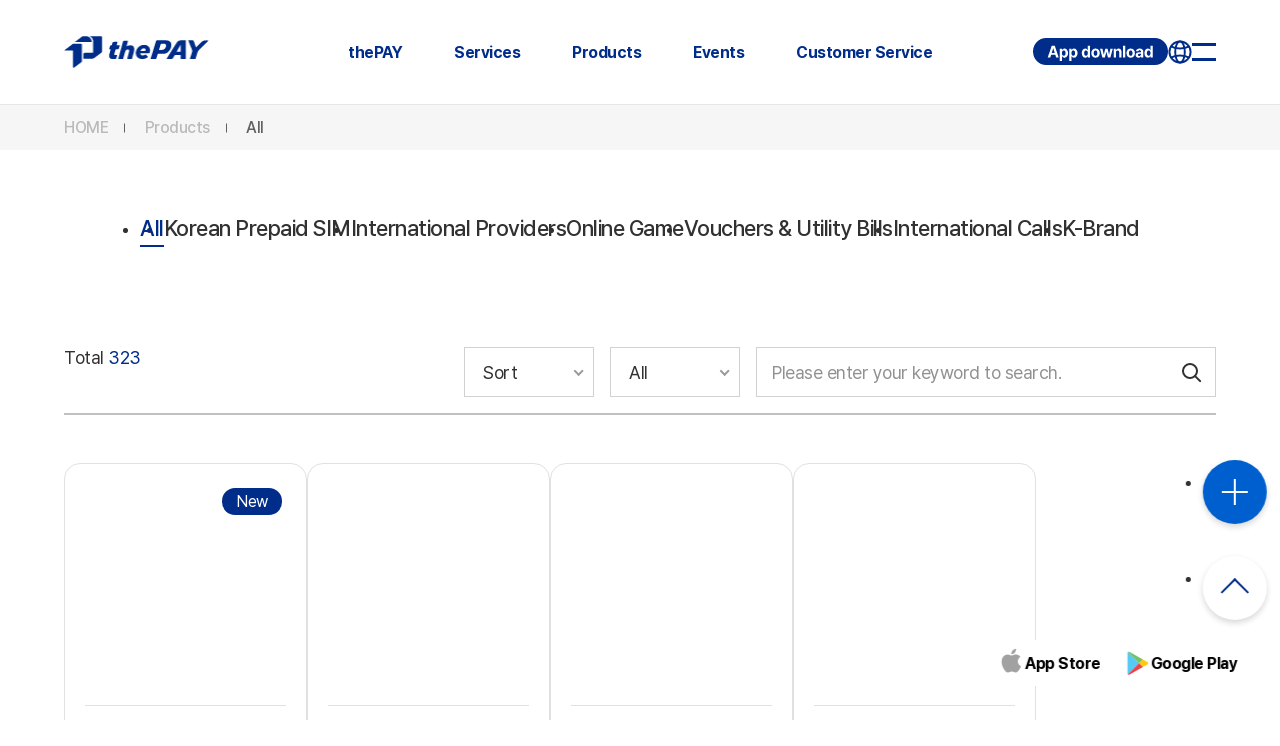

--- FILE ---
content_type: text/html;charset=UTF-8
request_url: https://www.thepay010.com/ENG/product
body_size: 23370
content:
<!DOCTYPE html>
<html xmlns="http://www.w3.org/1999/xhtml" xml:lang="en-US" lang="en-US" >
<head>
  <meta charset="UTF-8">
  <meta name="viewport" content="width=device-width, initial-scale=1.0">

  <meta name="description" content="thePAY mobile recharge, perfect as a special gift! Easy access to Korean prepaid phones, international calls, and games">
  <meta name="keywords" content="thePAY, Korean prepaid phone, mobile, game, daily convenience, international call, recharge">
  <title>thePAY | Products</title>
  <meta property="og:title" content="thePAY | Products">
  <meta property="og:description" content="thePAY mobile recharge, perfect as a special gift! Easy access to Korean prepaid phones, international calls, and games">
  <meta property="og:type" content="website"/>
  <meta property="og:url" content="https://www.thepay010.com/ENG/product">
  <meta property="og:image" content="/pds/image/1713855986470.png"/>
  <meta property="og:site_name" content="thePAY" />

  
  <!-- favicon -->
  <link rel="shortcut icon" href="/images/user/favicon/thepay_favicon_16x16.ico" type="image/x-icon">
  <link rel="icon" href="/images/user/favicon/thepay_favicon_16x16.png" sizes="16x16" type="image/png">
  <link rel="icon" href="/images/user/favicon/thepay_favicon_24x24.png" sizes="24x24" type="image/png">
  <link rel="icon" href="/images/user/favicon/thepay_favicon_32x32.png" sizes="32x32" type="image/png">
  <link rel="icon" href="/images/user/favicon/thepay_favicon_48x48.png" sizes="48x48" type="image/png">
  <link rel="icon" href="/images/user/favicon/thepay_favicon_96x96.png" sizes="96x96" type="image/png">
  <link rel="icon" href="/images/user/favicon/thepay_favicon_144x144.png" sizes="144x144" type="image/png">

<!-- 캐노니컬태그 -->
    <link rel="canonical"  href="https://www.thepay010.com/ENG/product">
    <link rel="alternate" hreflang="x-default" href="https://www.thepay010.com/ENG/product">
    <link rel="alternate" hreflang="en" href="https://www.thepay010.com/ENG/product">
    <link rel="alternate" hreflang="km" href="https://www.thepay010.com/KHM/product">
    <link rel="alternate" hreflang="id" href="https://www.thepay010.com/IDN/product">
    <link rel="alternate" hreflang="mn" href="https://www.thepay010.com/MNG/product">
    <link rel="alternate" hreflang="my" href="https://www.thepay010.com/MMR/product">
    <link rel="alternate" hreflang="my" href="https://www.thepay010.com/MMY/product">
    <link rel="alternate" hreflang="ne" href="https://www.thepay010.com/NPL/product">
    <link rel="alternate" hreflang="ru" href="https://www.thepay010.com/RUS/product">
    <link rel="alternate" hreflang="si" href="https://www.thepay010.com/LKA/product">
    <link rel="alternate" hreflang="th" href="https://www.thepay010.com/THA/product">
    <link rel="alternate" hreflang="uz" href="https://www.thepay010.com/UZB/product">
    <link rel="alternate" hreflang="vi" href="https://www.thepay010.com/VNM/product">
    <link rel="alternate" hreflang="bd" href="https://www.thepay010.com/BGD/product">
    <link rel="alternate" hreflang="zh" href="https://www.thepay010.com/CHN/product">
    <link rel="alternate" hreflang="la" href="https://www.thepay010.com/LAO/product">
    <link rel="alternate" hreflang="ko" href="https://www.thepay010.com/KOR/product">
    <link rel="alternate" hreflang="pa" href="https://www.thepay010.com/PAK/product">
    <link rel="alternate" hreflang="ph" href="https://www.thepay010.com/PHL/product">
    <link rel="alternate" hreflang="jp" href="https://www.thepay010.com/JPN/product">

  <link rel="stylesheet" href="/common/css/swiper-bundle.min.css"/>

  <link rel="stylesheet" type="text/css" href="/common/css/style_ENG.css">
  <link rel="stylesheet" type="text/css" href="/common/css/sub_ENG.css">
  <link rel="stylesheet" type="text/css" href="/common/css/nice-select.css">

  <script src="/common/js/3.7.1-jquery.min.js"></script>
  <script src="/common/js/swiper-bundle.min.js"></script>
  <script src="/common/js/jquery.nice-select.min.js"></script>
  <script charset="utf-8" src="https://cdn.iframe.ly/embed.js?api_key=0651eee6d94b62dbbe0f43"></script>
  <!--<script charset="utf-8" src="/common/js/embed.js"></script>-->
  <script> var lang = "ENG"</script>
  <script> var searchAll = "All"</script>
  <script src="/common/js/script.js"></script>

  <!-- Google tag (gtag.js) -->
  <script async src="https://www.googletagmanager.com/gtag/js?id=G-QE8TE28982"></script>
  <!--<script async src="/common/js/google-tag-manager.js"></script>-->
  <script>
    window.dataLayer = window.dataLayer || [];
    function gtag(){dataLayer.push(arguments);}
    gtag('js', new Date());

    gtag('config', 'G-QE8TE28982');
  </script>
  
  <script type="text/javascript">
    (function(c,l,a,r,i,t,y){
        c[a]=c[a]||function(){(c[a].q=c[a].q||[]).push(arguments)};
        t=l.createElement(r);t.async=1;t.src="https://www.clarity.ms/tag/"+i;
        y=l.getElementsByTagName(r)[0];y.parentNode.insertBefore(t,y);
    })(window, document, "clarity", "script", "grsihyfz0h");
  </script>
  
  <script type="text/javascript" src="//wcs.naver.net/wcslog.js"></script>
  <script type="text/javascript">
  if(!wcs_add) var wcs_add = {};
  wcs_add["wa"] = "1af4368931c4850";
  if(window.wcs) {
    wcs_do();
  }
  </script>
  
</head>
<body>
	<!-- s : thepay -->
    <div id="wrap" class="wrap">
      <h1>{title}</h1>

<!-- s:header 헤더-->
<header>
    <div id="header">
        <div class="inner">
            <h2 class="logo"><a href="/ENG/home" title="The Pay"></a></h2>
            <nav class="gnb-area">
                <ul class="gnb">
                    <li class="dep1" data-nav="thepay">
                        <a href="/ENG/thepay">thePAY</a>
                        <ul>
                            <li class="dep2" data-lnb="lnb1_1"><a href="/ENG/thepay/brand">About thePAY</a></li>
                            <li class="dep2" data-lnb="lnb1_2"><a href="/ENG/thepay/history">Timeline</a></li>
                            <li class="dep2" data-lnb="lnb1_3"><a href="/ENG/thepay/work">Working story</a></li>
                        </ul>
                        <button class="mo-btn"></button>
                    </li>
                    <li class="dep1" data-nav="service">
                        <a href="/ENG/service">Services</a>
                        <ul>
                            <li class="dep2" data-lnb="lnb2_1"><a href="/ENG/service/recharge">Prepaid SIM top-up</a></li>
                            <li class="dep2" data-lnb="lnb2_2">
                                <a href="/ENG/service/eload">E-load</a>
                                <dl>
                                    <dd><a href="/ENG/service/eload?sec=1">- Overseas Mobile</a></dd>
                                    <dd><a href="/ENG/service/eload?sec=2">- Games</a></dd>
                                </dl>
                            </li>
                            <li class="dep2" data-lnb="lnb2_3"><a href="/ENG/service/international-call">International Calls</a></li>
                            <li class="dep2" data-lnb="lnb2_4"><a href="/ENG/service/additional">Other Services</a></li>
                        </ul>
                        <button class="mo-btn"></button>
                    </li>
                    <li class="dep1" data-nav="product">
                        <a href="/ENG/product">Products</a>
                        <ul>
                            <li class="dep2" data-lnb="lnb3_1">
                                <a href="#" id="product-header-link-ENG/product/Korean-Prepaid-SIM" data-link="/ENG/product/Korean-Prepaid-SIM" data-category-num="1">Korean Prepaid SIM</a>
                            </li>
                            <li class="dep2" data-lnb="lnb3_2">
                                <a href="#" id="product-header-link-ENG/product/Global-Mobile" data-link="/ENG/product/Global-Mobile" data-category-num="2">International Providers</a>
                            </li>
                            <li class="dep2" data-lnb="lnb3_3">
                                <a href="#" id="product-header-link-ENG/product/Online-Game" data-link="/ENG/product/Online-Game" data-category-num="3">Online Game</a>
                            </li>
                            <li class="dep2" data-lnb="lnb3_4">
                                <a href="#" id="product-header-link-ENG/product/Utility" data-link="/ENG/product/Utility" data-category-num="4">Vouchers &amp; Utility Bills</a>
                            </li>
                            <li class="dep2" data-lnb="lnb3_5">
                                <a href="#" id="product-header-link-ENG/product/International-Calls" data-link="/ENG/product/International-Calls" data-category-num="5">International Calls</a>
                            </li>
                            <li class="dep2" data-lnb="lnb3_6">
                                <a href="#" id="product-header-link-ENG/product/K-Brand" data-link="/ENG/product/K-Brand" data-category-num="6">K-Brand</a>
                            </li>
                        </ul>
                        <button class="mo-btn"></button>
                    </li>
                    <li class="dep1" data-nav="event">
                        <a href="/ENG/event/event">Events</a>
                        <ul>
                            <li class="dep2" data-lnb="lnb4_1">
                                <a href="#" id="product-header-link-ENG/event/event" data-link="/ENG/event/event" data-category-num="">Event</a>
<!--                                <a href="/ENG/event/event">Event</a>-->
                            </li>
                            <li class="dep2" data-lnb="lnb4_2">
                                <a href="#" id="product-header-link-ENG/event/notice" data-link="/ENG/event/notice" data-category-num="">Notice</a>
<!--                                <a href="/ENG/event/notice">Notice</a>-->
                            </li>
                        </ul>
                        <button class="mo-btn"></button>
                    </li>
                    <li class="dep1" data-nav="cscenter">
                        <a href="/ENG/helpcenter/FAQ">Customer Service</a>
                        <ul>
                            <li class="dep2" data-lnb="lnb5_1">
                                <a href="#" id="product-header-link-ENG/helpcenter/FAQ" data-link="/ENG/helpcenter/FAQ" data-category-num="">FAQ</a>
<!--                                <a href="/ENG/helpcenter/FAQ">FAQ</a>-->
                            </li>
                            <li class="dep2" data-lnb="lnb5_2">
                                <a href="#" id="product-header-link-ENG/helpcenter/contact-us" data-link="/ENG/helpcenter/contact-us" data-category-num="">Contact Us</a>
<!--                                <a href="/ENG/helpcenter/contact-us">Contact Us</a>-->
                            </li>
                        </ul>
                        <button class="mo-btn"></button>
                    </li>
                </ul>
            </nav>
            <div class="rit-h">
                <div class="app">
                    <a href="#none" id="applink">App download</a>
                    <ul>
                        <li><a href="/apple" target="_blank">App Store</a></li>
                        <li><a href="/android" target="_blank">Google Play</a></li>
                    </ul>
                </div>

                <div class="language">
                    <button class="lang"></button>
                </div>

                <div class="sitemap-area">
                    <button class="sitemap-btn">
                        <span></span>
                        <span></span>
                    </button>

                    <div class="sitemap">
                        <div class="logo"><img src="/images/user/logo_b.png" alt="the PAY"></div>

                        <ul>
                            <li>
                                <a href="/ENG/thepay">thePAY</a>
                                <ul>
                                    <li><a href="/ENG/thepay/brand">About thePAY</a></li>
                                    <li><a href="/ENG/thepay/history">Timeline</a></li>
                                    <li><a href="/ENG/thepay/work">Working story</a></li>
                                </ul>
                            </li>
                            <li>
                                <a href="/ENG/service">Services</a>
                                <ul>
                                    <li><a href="/ENG/service/recharge">Prepaid SIM top-up</a></li>
                                    <li>
                                        <a href="/ENG/service/eload">E-load</a>
                                        <dl>
                                            <dd><a href="/ENG/service/eload?sec=1">- Overseas Mobile</a></dd>
                                            <dd><a href="/ENG/service/eload?sec=2">- Games</a></dd>
                                        </dl>
                                    </li>
                                    <li><a href="/ENG/service/international-call">International Calls</a></li>
                                    <li><a href="/ENG/service/additional">Other Services</a></li>
                                </ul>
                            </li>
                            <li>
                                <a href="/ENG/product">Products</a>
                                <ul>
                                    <li>
                                        <a href="#" id="product-header-link-ENG/product/Korean-Prepaid-SIM" data-link="/ENG/product/Korean-Prepaid-SIM" data-category-num="1">Korean Prepaid SIM</a>
                                    </li>
                                    <li>
                                        <a href="#" id="product-header-link-ENG/product/Global-Mobile" data-link="/ENG/product/Global-Mobile" data-category-num="2">International Providers</a>
                                    </li>
                                    <li>
                                        <a href="#" id="product-header-link-ENG/product/Online-Game" data-link="/ENG/product/Online-Game" data-category-num="3">Online Game</a>
                                    </li>
                                    <li>
                                        <a href="#" id="product-header-link-ENG/product/Utility" data-link="/ENG/product/Utility" data-category-num="4">Vouchers &amp; Utility Bills</a>
                                    </li>
                                    <li>
                                        <a href="#" id="product-header-link-ENG/product/International-Calls" data-link="/ENG/product/International-Calls" data-category-num="5">International Calls</a>
                                    </li>
                                    <li>
                                        <a href="#" id="product-header-link-ENG/product/K-Brand" data-link="/ENG/product/K-Brand" data-category-num="6">K-Brand</a>
                                    </li>
                                </ul>
                            </li>
                            <li>
                                <a href="/ENG/event/event">Events</a>
                                <ul>
                                    <li><a href="/ENG/event/event">Event</a></li>
                                    <li><a href="/ENG/event/notice">Notice</a></li>
                                </ul>
                            </li>
                            <li>
                                <a href="/ENG/helpcenter/FAQ">Customer Service</a>
                                <ul>
                                    <li><a href="/ENG/helpcenter/FAQ">FAQ</a></li>
                                    <li><a href="/ENG/helpcenter/contact-us">Contact Us</a></li>
                                </ul>
                            </li>
                            <li>
                                <a href="#none">App download</a>
                                <ul>
                                    <li><a href="https://apps.apple.com/kr/app/thepay-mobile-recharge/id1088189940" target="_blank">App Store</a></li>
                                    <li><a href="https://play.google.com/store/apps/details?id=com.tmvno.thepay&hl=ko-KR" target="_blank">Google Play</a></li>
                                </ul>
                            </li>
                        </ul>

                        <button class="site-close"><img src="/images/user/icon_close_x_big.svg" alt="close"></button>

                    </div>
                </div>
            </div>
        </div>
    </div>
</header>

<div class="lang-pop layerPop">
    <div class="lang-list">
        <div class="list">
            <div class="tit">Please Select a Language.</div>
            <ul>
                <li>
                    <button onclick="chg_lang('USA');"   ><img src="/images/user/flag_01.svg" alt="English">English</button>
                </li>
                <li>
                    <button onclick="chg_lang('KHM');"   ><img src="/images/user/flag_02.svg" alt="ភាសាខ្មែរ">ភាសាខ្មែរ</button>
                </li>
                <li>
                    <button onclick="chg_lang('IDN');"   ><img src="/images/user/flag_03.svg" alt="Indonesia">Indonesia</button>
                </li>
                <li>
                    <button onclick="chg_lang('MNG');"   ><img src="/images/user/flag_04.svg" alt="Монгол">Монгол</button>
                </li>
                <li>
                    <button onclick="chg_lang('MMR');" style="font-family: &#39;Zawgyi-One&#39;;"  ><img src="/images/user/flag_05.svg" alt="ၿမန္မာဘာသာ">ၿမန္မာဘာသာ</button>
                </li>
                <li>
                    <button onclick="chg_lang('NPL');"   ><img src="/images/user/flag_06.svg" alt="नेपाली">नेपाली</button>
                </li>
                <li>
                    <button onclick="chg_lang('RUS');"   ><img src="/images/user/flag_07.svg" alt="Русский">Русский</button>
                </li>
                <li>
                    <button onclick="chg_lang('LKA');"   ><img src="/images/user/flag_08.svg" alt="සිංහල">සිංහල</button>
                </li>
                <li>
                    <button onclick="chg_lang('THA');"   ><img src="/images/user/flag_09.svg" alt="ไทย">ไทย</button>
                </li>
                <li>
                    <button onclick="chg_lang('UZB');"   ><img src="/images/user/flag_10.svg" alt="Oʻzbekcha">Oʻzbekcha</button>
                </li>
                <li>
                    <button onclick="chg_lang('VNM');"   ><img src="/images/user/flag_11.svg" alt="Tiếng Việt">Tiếng Việt</button>
                </li>
                <li>
                    <button onclick="chg_lang('CHN');"   ><img src="/images/user/flag_13.svg" alt="中文">中文</button>
                </li>
                <li>
                    <button onclick="chg_lang('LAO');"   ><img src="/images/user/flag_14.svg" alt="Laos">Laos</button>
                </li>
                <li>
                    <button onclick="chg_lang('KOR');"   ><img src="/images/user/flag_15.svg" alt="한국어">한국어</button>
                </li>
                <!--
                                <li>
                                    <button onclick="chg_lang('ENG');"><img src="/images/user/flag_01.svg" alt="English">English</button>
                                </li>
                                <li>
                                    <button onclick="chg_lang('KHM');"><img src="/images/user/flag_02.svg" alt="ភាសាខ្មែរ">ភាសាខ្មែរ</button>
                                </li>
                                <li>
                                    <button onclick="chg_lang('IDN');"><img src="/images/user/flag_03.svg" alt="Indonesia">Indonesia</button>
                                </li>
                                <li>
                                    <button onclick="chg_lang('MNG');"><img src="/images/user/flag_04.svg" alt="Монгол">Монгол</button>
                                </li>
                                <li>
                                    <button onclick="chg_lang('MMR');"  style="font-family: 'Zawgyi-One';"><img src="/images/user/flag_05.svg" alt="ၿမန္မာဘာသာ">ၿမန္မာဘာသာ</button>
                                </li>
                                <li>
                                    <button onclick="chg_lang('NPL');"><img src="/images/user/flag_06.svg" alt="नेपाली">नेपाली</button>
                                </li>
                                <li>
                                    <button onclick="chg_lang('RUS');"><img src="/images/user/flag_07.svg" alt="Русский">Русский</button>
                                </li>
                                <li>
                                    <button onclick="chg_lang('LKA');"><img src="/images/user/flag_08.svg" alt="සිංහල">සිංහල</button>
                                </li>
                                <li>
                                    <button onclick="chg_lang('THA');"><img src="/images/user/flag_09.svg" alt="ไทย">ไทย</button>
                                </li>
                                <li>
                                    <button onclick="chg_lang('UZB');"><img src="/images/user/flag_10.svg" alt="Oʻzbekcha">Oʻzbekcha</button>
                                </li>
                                <li>
                                    <button onclick="chg_lang('VNM');"><img src="/images/user/flag_11.svg" alt="Tiếng Việt">Tiếng Việt</button>
                                </li>
                                <li>
                                    <button onclick="chg_lang('CHN');"><img src="/images/user/flag_13.svg" alt="中文">中文</button>
                                </li>
                                <li>
                                    <button onclick="chg_lang('LAO');"><img src="/images/user/flag_14.svg" alt="Laos">Laos</button>
                                </li>
                                <li>
                                    <button onclick="chg_lang('KOR');"><img src="/images/user/flag_15.svg" alt="한국어">한국어</button>
                                </li>
                                -->
            </ul>
        </div>
        <div class="btn-box">
            <a href="/apple" class="appbtn aps"
               target="_blank">App Store</a>
            <a href="/android" class="appbtn gop"
               target="_blank">Google Play</a>
        </div>
        <button class="lang-close" onclick="popupClose(this)">Close</button>
    </div>
</div>
<!-- e:header -->
<script>

    function chg_lang(_lang) {
        var currentLang = "ENG";

        if (_lang == "USA") _lang = "ENG";

        if ( _lang != currentLang) {

            var url = window.location.href;
            var includeWord = "/"+currentLang+"/";
            var isInclude = url.indexOf(includeWord) !== -1;

            if(url.includes("inquiry_view")) {
                window.location.href = "/"+_lang+"/helpcenter/contact-us";
                return;
            }

            if (isInclude) {
                var urlObject = new URL(url);
                var searchParams = new URLSearchParams(urlObject.search);
                searchParams.set("isChanged", "1");
                urlObject.search = searchParams.toString();

                window.location.href = urlObject.href.replace(includeWord, "/"+_lang+"/");
            } else {
                window.location.href = "/"+_lang+"/home";
            }
        } else {
            $('.layerPop').removeClass('show');
        }
    }

</script>

<script>
    $(document).ready(function() {
        $('a[id^="product-header-link-"]').each(function() {
            var link = $(this);
            link.click(function(e) {
                e.preventDefault(); // 기본 클릭 동작 방지
                var productLink= $(this).data('link');
                var categoryNum = $(this).data('category-num');

                setCookie('categoryNum', categoryNum, 1);
                window.location.href = productLink;
            });
        });
    });
</script>


<!-- s:content -->
<main>
    <div class="container sub" data-nav="product" data-lnb="total">

        <!-- sub-nav -->
        <div class="sub-nav">
    <div class="inner">
        <div><a href="/ENG/home">HOME</a></div>
        <div class="dep1"><a href=""></a></div>
        <div class="dep2"><a href=""></a></div>
    </div>
</div>

        <!-- snb -->
        <div class="snb">
    <ul></ul>
</div>

        <div class="cont">
            <div class="inner">

                <div class="list">
                    <div class="list-top">
                        <div class="info">Total <b>323</b> </div>
                        <div class="right">
                            <div class="select-box">
                                <select name="" id="sort_type">
                                    <option value="SORT">Sort</option>
                                    <option value="new">New</option>
                                    <option value="best">Best</option>
                                </select>
                            </div>
                            <div class="select-box">
                                <select name="" id="search_type">
                                    <option value="ALL">All</option>
                                    <option value="subject">Subject</option>
                                    <option value="content">Content</option>
                                </select>
                            </div>
                            <div class="search-box">
                                <input type="text" id="search_keyword" placeholder="Please enter your keyword to search." >
                                <button class="board_search"></button>
                            </div>
                        </div>
                    </div>
                    <div class="list01">
                        <ul class="col4">

                            <li>
                                <a href="#" id="product-link-42686" data-lang="ENG" data-category="Korean-Prepaid-SIM" data-product-id="42686" data-product-name="Dosirak-Mobile" data-category-num="1">

                                <!--                                <a href="/ENG/product/Korean Prepaid SIM/42686_Dosirak-Mobile/pd_view?cn=1">-->
                                    <div class="img-box">
                                        <span><img src="/pds/image/1763959992681.png" alt=""></span>
                                        <div class="tag-box">
                                            <span class="new">New</span>
                                        </div>
                                    </div>
                                    <div class="text-box">
                                        <div class="brand">Dosirak Mobile</div>
                                        <div class="comp">WideMobile</div>
                                    </div>
                                </a>
                            </li>
                            <li>
                                <a href="#" id="product-link-527" data-lang="ENG" data-category="Korean-Prepaid-SIM" data-product-id="527" data-product-name="Mobing" data-category-num="1">

                                <!--                                <a href="/ENG/product/Korean Prepaid SIM/527_Mobing/pd_view?cn=1">-->
                                    <div class="img-box">
                                        <span><img src="/pds/image/1702293911591.png" alt=""></span>
                                        <div class="tag-box">
                                        </div>
                                    </div>
                                    <div class="text-box">
                                        <div class="brand">Mobing</div>
                                        <div class="comp">Unicomz</div>
                                    </div>
                                </a>
                            </li>
                            <li>
                                <a href="#" id="product-link-528" data-lang="ENG" data-category="Korean-Prepaid-SIM" data-product-id="528" data-product-name="Code-Mobile" data-category-num="1">

                                <!--                                <a href="/ENG/product/Korean Prepaid SIM/528_Code-Mobile/pd_view?cn=1">-->
                                    <div class="img-box">
                                        <span><img src="/pds/image/1702294004391.png" alt=""></span>
                                        <div class="tag-box">
                                        </div>
                                    </div>
                                    <div class="text-box">
                                        <div class="brand">Code Mobile</div>
                                        <div class="comp">Code Mobile</div>
                                    </div>
                                </a>
                            </li>
                            <li>
                                <a href="#" id="product-link-529" data-lang="ENG" data-category="Korean-Prepaid-SIM" data-product-id="529" data-product-name="Asiamobile" data-category-num="1">

                                <!--                                <a href="/ENG/product/Korean Prepaid SIM/529_Asiamobile/pd_view?cn=1">-->
                                    <div class="img-box">
                                        <span><img src="/pds/image/1702294050683.png" alt=""></span>
                                        <div class="tag-box">
                                        </div>
                                    </div>
                                    <div class="text-box">
                                        <div class="brand">Asiamobile</div>
                                        <div class="comp">Aplus</div>
                                    </div>
                                </a>
                            </li>
                            <li>
                                <a href="#" id="product-link-530" data-lang="ENG" data-category="Korean-Prepaid-SIM" data-product-id="530" data-product-name="Smartel" data-category-num="1">

                                <!--                                <a href="/ENG/product/Korean Prepaid SIM/530_Smartel/pd_view?cn=1">-->
                                    <div class="img-box">
                                        <span><img src="/pds/image/1702294094373.png" alt=""></span>
                                        <div class="tag-box">
                                        </div>
                                    </div>
                                    <div class="text-box">
                                        <div class="brand">Smartel</div>
                                        <div class="comp">Smartel</div>
                                    </div>
                                </a>
                            </li>
                            <li>
                                <a href="#" id="product-link-531" data-lang="ENG" data-category="Korean-Prepaid-SIM" data-product-id="531" data-product-name="Eyagi-Mobile" data-category-num="1">

                                <!--                                <a href="/ENG/product/Korean Prepaid SIM/531_Eyagi-Mobile/pd_view?cn=1">-->
                                    <div class="img-box">
                                        <span><img src="/pds/image/1702294204683.png" alt=""></span>
                                        <div class="tag-box">
                                        </div>
                                    </div>
                                    <div class="text-box">
                                        <div class="brand">Eyagi Mobile</div>
                                        <div class="comp">Great human connect</div>
                                    </div>
                                </a>
                            </li>
                            <li>
                                <a href="#" id="product-link-532" data-lang="ENG" data-category="Korean-Prepaid-SIM" data-product-id="532" data-product-name="Valuecomm" data-category-num="1">

                                <!--                                <a href="/ENG/product/Korean Prepaid SIM/532_Valuecomm/pd_view?cn=1">-->
                                    <div class="img-box">
                                        <span><img src="/pds/image/1702294270959.png" alt=""></span>
                                        <div class="tag-box">
                                        </div>
                                    </div>
                                    <div class="text-box">
                                        <div class="brand">Valuecomm</div>
                                        <div class="comp">Valuecomm</div>
                                    </div>
                                </a>
                            </li>
                            <li>
                                <a href="#" id="product-link-533" data-lang="ENG" data-category="Korean-Prepaid-SIM" data-product-id="533" data-product-name="Toss-Mobile" data-category-num="1">

                                <!--                                <a href="/ENG/product/Korean Prepaid SIM/533_Toss-Mobile/pd_view?cn=1">-->
                                    <div class="img-box">
                                        <span><img src="/pds/image/1702294319906.png" alt=""></span>
                                        <div class="tag-box">
                                        </div>
                                    </div>
                                    <div class="text-box">
                                        <div class="brand">Toss Mobile</div>
                                        <div class="comp">Toss Mobile</div>
                                    </div>
                                </a>
                            </li>
                            <li>
                                <a href="#" id="product-link-534" data-lang="ENG" data-category="Korean-Prepaid-SIM" data-product-id="534" data-product-name="YEOYOU-Telecom" data-category-num="1">

                                <!--                                <a href="/ENG/product/Korean Prepaid SIM/534_YEOYOU-Telecom/pd_view?cn=1">-->
                                    <div class="img-box">
                                        <span><img src="/pds/image/1702294364190.png" alt=""></span>
                                        <div class="tag-box">
                                        </div>
                                    </div>
                                    <div class="text-box">
                                        <div class="brand">YEOYOU Telecom</div>
                                        <div class="comp">YLland</div>
                                    </div>
                                </a>
                            </li>
                            <li>
                                <a href="#" id="product-link-535" data-lang="ENG" data-category="Korean-Prepaid-SIM" data-product-id="535" data-product-name="FreeT" data-category-num="1">

                                <!--                                <a href="/ENG/product/Korean Prepaid SIM/535_FreeT/pd_view?cn=1">-->
                                    <div class="img-box">
                                        <span><img src="/pds/image/1702459641339.png" alt=""></span>
                                        <div class="tag-box">
                                        </div>
                                    </div>
                                    <div class="text-box">
                                        <div class="brand">FreeT</div>
                                        <div class="comp">Free Telecom</div>
                                    </div>
                                </a>
                            </li>
                            <li>
                                <a href="#" id="product-link-536" data-lang="ENG" data-category="Korean-Prepaid-SIM" data-product-id="536" data-product-name="Well" data-category-num="1">

                                <!--                                <a href="/ENG/product/Korean Prepaid SIM/536_Well/pd_view?cn=1">-->
                                    <div class="img-box">
                                        <span><img src="/pds/image/1702294478281.png" alt=""></span>
                                        <div class="tag-box">
                                        </div>
                                    </div>
                                    <div class="text-box">
                                        <div class="brand">Well</div>
                                        <div class="comp">Winnerstel</div>
                                    </div>
                                </a>
                            </li>
                            <li>
                                <a href="#" id="product-link-537" data-lang="ENG" data-category="Korean-Prepaid-SIM" data-product-id="537" data-product-name="INSmobile" data-category-num="1">

                                <!--                                <a href="/ENG/product/Korean Prepaid SIM/537_INSmobile/pd_view?cn=1">-->
                                    <div class="img-box">
                                        <span><img src="/pds/image/1702294545209.png" alt=""></span>
                                        <div class="tag-box">
                                        </div>
                                    </div>
                                    <div class="text-box">
                                        <div class="brand">INSmobile</div>
                                        <div class="comp">Ins Korea</div>
                                    </div>
                                </a>
                            </li>
                            <li>
                                <a href="#" id="product-link-538" data-lang="ENG" data-category="Korean-Prepaid-SIM" data-product-id="538" data-product-name="Nton-Telecom" data-category-num="1">

                                <!--                                <a href="/ENG/product/Korean Prepaid SIM/538_Nton-Telecom/pd_view?cn=1">-->
                                    <div class="img-box">
                                        <span><img src="/pds/image/1702294592557.png" alt=""></span>
                                        <div class="tag-box">
                                        </div>
                                    </div>
                                    <div class="text-box">
                                        <div class="brand">Nton Telecom</div>
                                        <div class="comp">Young Jin Telecom</div>
                                    </div>
                                </a>
                            </li>
                            <li>
                                <a href="#" id="product-link-539" data-lang="ENG" data-category="Korean-Prepaid-SIM" data-product-id="539" data-product-name="JOYTEL" data-category-num="1">

                                <!--                                <a href="/ENG/product/Korean Prepaid SIM/539_JOYTEL/pd_view?cn=1">-->
                                    <div class="img-box">
                                        <span><img src="/pds/image/1702294647941.png" alt=""></span>
                                        <div class="tag-box">
                                        </div>
                                    </div>
                                    <div class="text-box">
                                        <div class="brand">JOYTEL</div>
                                        <div class="comp">Joytel</div>
                                    </div>
                                </a>
                            </li>
                            <li>
                                <a href="#" id="product-link-540" data-lang="ENG" data-category="Korean-Prepaid-SIM" data-product-id="540" data-product-name="Eyes-Mobile" data-category-num="1">

                                <!--                                <a href="/ENG/product/Korean Prepaid SIM/540_Eyes-Mobile/pd_view?cn=1">-->
                                    <div class="img-box">
                                        <span><img src="/pds/image/1702294700059.png" alt=""></span>
                                        <div class="tag-box">
                                        </div>
                                    </div>
                                    <div class="text-box">
                                        <div class="brand">Eyes Mobile</div>
                                        <div class="comp">Eyes Vision</div>
                                    </div>
                                </a>
                            </li>
                            <li>
                                <a href="#" id="product-link-541" data-lang="ENG" data-category="Korean-Prepaid-SIM" data-product-id="541" data-product-name="Erel-Mobile" data-category-num="1">

                                <!--                                <a href="/ENG/product/Korean Prepaid SIM/541_Erel-Mobile/pd_view?cn=1">-->
                                    <div class="img-box">
                                        <span><img src="/pds/image/1702294741325.png" alt=""></span>
                                        <div class="tag-box">
                                        </div>
                                    </div>
                                    <div class="text-box">
                                        <div class="brand">Erel Mobile</div>
                                        <div class="comp">Erel</div>
                                    </div>
                                </a>
                            </li>
                            <li>
                                <a href="#" id="product-link-542" data-lang="ENG" data-category="Korean-Prepaid-SIM" data-product-id="542" data-product-name="Dream-Mobile" data-category-num="1">

                                <!--                                <a href="/ENG/product/Korean Prepaid SIM/542_Dream-Mobile/pd_view?cn=1">-->
                                    <div class="img-box">
                                        <span><img src="/pds/image/1702294782636.png" alt=""></span>
                                        <div class="tag-box">
                                        </div>
                                    </div>
                                    <div class="text-box">
                                        <div class="brand">Dream Mobile</div>
                                        <div class="comp">Dream Line</div>
                                    </div>
                                </a>
                            </li>
                            <li>
                                <a href="#" id="product-link-543" data-lang="ENG" data-category="Korean-Prepaid-SIM" data-product-id="543" data-product-name="7-Mobile" data-category-num="1">

                                <!--                                <a href="/ENG/product/Korean Prepaid SIM/543_7-Mobile/pd_view?cn=1">-->
                                    <div class="img-box">
                                        <span><img src="/pds/image/1702294841988.png" alt=""></span>
                                        <div class="tag-box">
                                        </div>
                                    </div>
                                    <div class="text-box">
                                        <div class="brand">7 Mobile</div>
                                        <div class="comp">SK telink</div>
                                    </div>
                                </a>
                            </li>
                            <li>
                                <a href="#" id="product-link-544" data-lang="ENG" data-category="Korean-Prepaid-SIM" data-product-id="544" data-product-name="One-Telecom" data-category-num="1">

                                <!--                                <a href="/ENG/product/Korean Prepaid SIM/544_One-Telecom/pd_view?cn=1">-->
                                    <div class="img-box">
                                        <span><img src="/pds/image/1702294891382.png" alt=""></span>
                                        <div class="tag-box">
                                        </div>
                                    </div>
                                    <div class="text-box">
                                        <div class="brand">One Telecom</div>
                                        <div class="comp">One Telecom</div>
                                    </div>
                                </a>
                            </li>
                            <li>
                                <a href="#" id="product-link-545" data-lang="ENG" data-category="Korean-Prepaid-SIM" data-product-id="545" data-product-name="Hanpass-Mobile" data-category-num="1">

                                <!--                                <a href="/ENG/product/Korean Prepaid SIM/545_Hanpass-Mobile/pd_view?cn=1">-->
                                    <div class="img-box">
                                        <span><img src="/pds/image/1702294937143.png" alt=""></span>
                                        <div class="tag-box">
                                        </div>
                                    </div>
                                    <div class="text-box">
                                        <div class="brand">Hanpass Mobile</div>
                                        <div class="comp">Hanpass international</div>
                                    </div>
                                </a>
                            </li>
                            <li>
                                <a href="#" id="product-link-546" data-lang="ENG" data-category="Korean-Prepaid-SIM" data-product-id="546" data-product-name="Tplus" data-category-num="1">

                                <!--                                <a href="/ENG/product/Korean Prepaid SIM/546_Tplus/pd_view?cn=1">-->
                                    <div class="img-box">
                                        <span><img src="/pds/image/1702295011434.png" alt=""></span>
                                        <div class="tag-box">
                                        </div>
                                    </div>
                                    <div class="text-box">
                                        <div class="brand">Tplus</div>
                                        <div class="comp">KCT</div>
                                    </div>
                                </a>
                            </li>
                            <li>
                                <a href="#" id="product-link-547" data-lang="ENG" data-category="Korean-Prepaid-SIM" data-product-id="547" data-product-name="Snowman" data-category-num="1">

                                <!--                                <a href="/ENG/product/Korean Prepaid SIM/547_Snowman/pd_view?cn=1">-->
                                    <div class="img-box">
                                        <span><img src="/pds/image/1702295082287.png" alt=""></span>
                                        <div class="tag-box">
                                        </div>
                                    </div>
                                    <div class="text-box">
                                        <div class="brand">Snowman</div>
                                        <div class="comp">Sejong Telecom</div>
                                    </div>
                                </a>
                            </li>
                            <li>
                                <a href="#" id="product-link-548" data-lang="ENG" data-category="Korean-Prepaid-SIM" data-product-id="548" data-product-name="Sugar-Mobile" data-category-num="1">

                                <!--                                <a href="/ENG/product/Korean Prepaid SIM/548_Sugar-Mobile/pd_view?cn=1">-->
                                    <div class="img-box">
                                        <span><img src="/pds/image/1702295122244.png" alt=""></span>
                                        <div class="tag-box">
                                        </div>
                                    </div>
                                    <div class="text-box">
                                        <div class="brand">Sugar Mobile</div>
                                        <div class="comp">CK commustry</div>
                                    </div>
                                </a>
                            </li>
                            <li>
                                <a href="#" id="product-link-549" data-lang="ENG" data-category="Korean-Prepaid-SIM" data-product-id="549" data-product-name="Whom" data-category-num="1">

                                <!--                                <a href="/ENG/product/Korean Prepaid SIM/549_Whom/pd_view?cn=1">-->
                                    <div class="img-box">
                                        <span><img src="/pds/image/1702357935233.png" alt=""></span>
                                        <div class="tag-box">
                                        </div>
                                    </div>
                                    <div class="text-box">
                                        <div class="brand">Whom</div>
                                        <div class="comp">Annex Telecom</div>
                                    </div>
                                </a>
                            </li>
                            <li>
                                <a href="#" id="product-link-550" data-lang="ENG" data-category="Korean-Prepaid-SIM" data-product-id="550" data-product-name="Gogo-Mobile" data-category-num="1">

                                <!--                                <a href="/ENG/product/Korean Prepaid SIM/550_Gogo-Mobile/pd_view?cn=1">-->
                                    <div class="img-box">
                                        <span><img src="/pds/image/1702295525303.png" alt=""></span>
                                        <div class="tag-box">
                                        </div>
                                    </div>
                                    <div class="text-box">
                                        <div class="brand">Gogo Mobile</div>
                                        <div class="comp">Gogo Factory</div>
                                    </div>
                                </a>
                            </li>
                            <li>
                                <a href="#" id="product-link-551" data-lang="ENG" data-category="Korean-Prepaid-SIM" data-product-id="551" data-product-name="Blue-Mobile" data-category-num="1">

                                <!--                                <a href="/ENG/product/Korean Prepaid SIM/551_Blue-Mobile/pd_view?cn=1">-->
                                    <div class="img-box">
                                        <span><img src="/pds/image/1702295563061.png" alt=""></span>
                                        <div class="tag-box">
                                        </div>
                                    </div>
                                    <div class="text-box">
                                        <div class="brand">Blue Mobile</div>
                                        <div class="comp">Blue Mobile</div>
                                    </div>
                                </a>
                            </li>
                            <li>
                                <a href="#" id="product-link-552" data-lang="ENG" data-category="Korean-Prepaid-SIM" data-product-id="552" data-product-name="K-Mobile" data-category-num="1">

                                <!--                                <a href="/ENG/product/Korean Prepaid SIM/552_K-Mobile/pd_view?cn=1">-->
                                    <div class="img-box">
                                        <span><img src="/pds/image/1702861526320.png" alt=""></span>
                                        <div class="tag-box">
                                        </div>
                                    </div>
                                    <div class="text-box">
                                        <div class="brand">K-Mobile</div>
                                        <div class="comp">K-Mobile</div>
                                    </div>
                                </a>
                            </li>
                            <li>
                                <a href="#" id="product-link-525" data-lang="ENG" data-category="Korean-Prepaid-SIM" data-product-id="525" data-product-name="KT" data-category-num="1">

                                <!--                                <a href="/ENG/product/Korean Prepaid SIM/525_KT/pd_view?cn=1">-->
                                    <div class="img-box">
                                        <span><img src="/pds/image/1702459758861.png" alt=""></span>
                                        <div class="tag-box">
                                        </div>
                                    </div>
                                    <div class="text-box">
                                        <div class="brand">KT</div>
                                        <div class="comp">KT</div>
                                    </div>
                                </a>
                            </li>
                            <li>
                                <a href="#" id="product-link-524" data-lang="ENG" data-category="Korean-Prepaid-SIM" data-product-id="524" data-product-name="SKT" data-category-num="1">

                                <!--                                <a href="/ENG/product/Korean Prepaid SIM/524_SKT/pd_view?cn=1">-->
                                    <div class="img-box">
                                        <span><img src="/pds/image/1702459957853.png" alt=""></span>
                                        <div class="tag-box">
                                        </div>
                                    </div>
                                    <div class="text-box">
                                        <div class="brand">SKT</div>
                                        <div class="comp">SK Telecom</div>
                                    </div>
                                </a>
                            </li>
                            <li>
                                <a href="#" id="product-link-526" data-lang="ENG" data-category="Korean-Prepaid-SIM" data-product-id="526" data-product-name="U+Umobile" data-category-num="1">

                                <!--                                <a href="/ENG/product/Korean Prepaid SIM/526_U+Umobile/pd_view?cn=1">-->
                                    <div class="img-box">
                                        <span><img src="/pds/image/1702293710449.png" alt=""></span>
                                        <div class="tag-box">
                                        </div>
                                    </div>
                                    <div class="text-box">
                                        <div class="brand">U+Umobile</div>
                                        <div class="comp">Medialog</div>
                                    </div>
                                </a>
                            </li>
                            <li>
                                <a href="#" id="product-link-17086" data-lang="ENG" data-category="International-Providers" data-product-id="17086" data-product-name="TOT" data-category-num="2">

                                <!--                                <a href="/ENG/product/International Providers/17086_TOT/pd_view?cn=2">-->
                                    <div class="img-box">
                                        <span><img src="/pds/image/1736493252321.png" alt=""></span>
                                        <div class="tag-box">
                                        </div>
                                    </div>
                                    <div class="text-box">
                                        <div class="brand">TOT</div>
                                        <div class="comp">TOT (Thailand)</div>
                                    </div>
                                </a>
                            </li>
                            <li>
                                <a href="#" id="product-link-16986" data-lang="ENG" data-category="International-Providers" data-product-id="16986" data-product-name="MybyCat" data-category-num="2">

                                <!--                                <a href="/ENG/product/International Providers/16986_MybyCat/pd_view?cn=2">-->
                                    <div class="img-box">
                                        <span><img src="/pds/image/1736493238646.png" alt=""></span>
                                        <div class="tag-box">
                                        </div>
                                    </div>
                                    <div class="text-box">
                                        <div class="brand">MybyCat</div>
                                        <div class="comp">MybyCat (Thailand)</div>
                                    </div>
                                </a>
                            </li>
                            <li>
                                <a href="#" id="product-link-16786" data-lang="ENG" data-category="International-Providers" data-product-id="16786" data-product-name="Warid" data-category-num="2">

                                <!--                                <a href="/ENG/product/International Providers/16786_Warid/pd_view?cn=2">-->
                                    <div class="img-box">
                                        <span><img src="/pds/image/logo_sample01.png" alt=""></span>
                                        <div class="tag-box">
                                        </div>
                                    </div>
                                    <div class="text-box">
                                        <div class="brand">Warid</div>
                                        <div class="comp">Warid</div>
                                    </div>
                                </a>
                            </li>
                            <li>
                                <a href="#" id="product-link-16686" data-lang="ENG" data-category="International-Providers" data-product-id="16686" data-product-name="Three" data-category-num="2">

                                <!--                                <a href="/ENG/product/International Providers/16686_Three/pd_view?cn=2">-->
                                    <div class="img-box">
                                        <span><img src="/pds/image/1736396872714.png" alt=""></span>
                                        <div class="tag-box">
                                        </div>
                                    </div>
                                    <div class="text-box">
                                        <div class="brand">Three</div>
                                        <div class="comp">Three (Indonesia)</div>
                                    </div>
                                </a>
                            </li>
                            <li>
                                <a href="#" id="product-link-8686" data-lang="ENG" data-category="International-Providers" data-product-id="8686" data-product-name="Unitel" data-category-num="2">

                                <!--                                <a href="/ENG/product/International Providers/8686_Unitel/pd_view?cn=2">-->
                                    <div class="img-box">
                                        <span><img src="/pds/image/1736486918592.png" alt=""></span>
                                        <div class="tag-box">
                                        </div>
                                    </div>
                                    <div class="text-box">
                                        <div class="brand">Unitel</div>
                                        <div class="comp">Unitel(Mongolia)</div>
                                    </div>
                                </a>
                            </li>
                            <li>
                                <a href="#" id="product-link-119" data-lang="ENG" data-category="International-Providers" data-product-id="119" data-product-name="Ncell" data-category-num="2">

                                <!--                                <a href="/ENG/product/International Providers/119_Ncell/pd_view?cn=2">-->
                                    <div class="img-box">
                                        <span><img src="/pds/image/1736492639900.png" alt=""></span>
                                        <div class="tag-box">
                                        </div>
                                    </div>
                                    <div class="text-box">
                                        <div class="brand">Ncell</div>
                                        <div class="comp">Ncell(Nepal)</div>
                                    </div>
                                </a>
                            </li>
                            <li>
                                <a href="#" id="product-link-120" data-lang="ENG" data-category="International-Providers" data-product-id="120" data-product-name="Nepal-telecom" data-category-num="2">

                                <!--                                <a href="/ENG/product/International Providers/120_Nepal-telecom/pd_view?cn=2">-->
                                    <div class="img-box">
                                        <span><img src="/pds/image/1736492609746.png" alt=""></span>
                                        <div class="tag-box">
                                        </div>
                                    </div>
                                    <div class="text-box">
                                        <div class="brand">Nepal telecom</div>
                                        <div class="comp">Nepal telecom</div>
                                    </div>
                                </a>
                            </li>
                            <li>
                                <a href="#" id="product-link-121" data-lang="ENG" data-category="International-Providers" data-product-id="121" data-product-name="Smart-Cell" data-category-num="2">

                                <!--                                <a href="/ENG/product/International Providers/121_Smart-Cell/pd_view?cn=2">-->
                                    <div class="img-box">
                                        <span><img src="/pds/image/1736492577550.png" alt=""></span>
                                        <div class="tag-box">
                                        </div>
                                    </div>
                                    <div class="text-box">
                                        <div class="brand">Smart Cell</div>
                                        <div class="comp">Smart Cell (Nepal)</div>
                                    </div>
                                </a>
                            </li>
                            <li>
                                <a href="#" id="product-link-126" data-lang="ENG" data-category="International-Providers" data-product-id="126" data-product-name="Smart" data-category-num="2">

                                <!--                                <a href="/ENG/product/International Providers/126_Smart/pd_view?cn=2">-->
                                    <div class="img-box">
                                        <span><img src="/pds/image/1702567290674.png" alt=""></span>
                                        <div class="tag-box">
                                        </div>
                                    </div>
                                    <div class="text-box">
                                        <div class="brand">Smart</div>
                                        <div class="comp">Smart</div>
                                    </div>
                                </a>
                            </li>
                            <li>
                                <a href="#" id="product-link-127" data-lang="ENG" data-category="International-Providers" data-product-id="127" data-product-name="Globe" data-category-num="2">

                                <!--                                <a href="/ENG/product/International Providers/127_Globe/pd_view?cn=2">-->
                                    <div class="img-box">
                                        <span><img src="/pds/image/1701766030585.png" alt=""></span>
                                        <div class="tag-box">
                                        </div>
                                    </div>
                                    <div class="text-box">
                                        <div class="brand">Globe</div>
                                        <div class="comp">Globe</div>
                                    </div>
                                </a>
                            </li>
                            <li>
                                <a href="#" id="product-link-128" data-lang="ENG" data-category="International-Providers" data-product-id="128" data-product-name="DITO" data-category-num="2">

                                <!--                                <a href="/ENG/product/International Providers/128_DITO/pd_view?cn=2">-->
                                    <div class="img-box">
                                        <span><img src="/pds/image/1736492551234.png" alt=""></span>
                                        <div class="tag-box">
                                        </div>
                                    </div>
                                    <div class="text-box">
                                        <div class="brand">DITO</div>
                                        <div class="comp">DITO</div>
                                    </div>
                                </a>
                            </li>
                            <li>
                                <a href="#" id="product-link-317" data-lang="ENG" data-category="International-Providers" data-product-id="317" data-product-name="Cherry" data-category-num="2">

                                <!--                                <a href="/ENG/product/International Providers/317_Cherry/pd_view?cn=2">-->
                                    <div class="img-box">
                                        <span><img src="/pds/image/1736492529123.png" alt=""></span>
                                        <div class="tag-box">
                                        </div>
                                    </div>
                                    <div class="text-box">
                                        <div class="brand">Cherry</div>
                                        <div class="comp">Cherry(Philippine)</div>
                                    </div>
                                </a>
                            </li>
                            <li>
                                <a href="#" id="product-link-318" data-lang="ENG" data-category="International-Providers" data-product-id="318" data-product-name="Touch" data-category-num="2">

                                <!--                                <a href="/ENG/product/International Providers/318_Touch/pd_view?cn=2">-->
                                    <div class="img-box">
                                        <span><img src="/pds/image/1736492493084.png" alt=""></span>
                                        <div class="tag-box">
                                        </div>
                                    </div>
                                    <div class="text-box">
                                        <div class="brand">Touch</div>
                                        <div class="comp">Touch(Philippine)</div>
                                    </div>
                                </a>
                            </li>
                            <li>
                                <a href="#" id="product-link-3686" data-lang="ENG" data-category="International-Providers" data-product-id="3686" data-product-name="Ooredoo" data-category-num="2">

                                <!--                                <a href="/ENG/product/International Providers/3686_Ooredoo/pd_view?cn=2">-->
                                    <div class="img-box">
                                        <span><img src="/pds/image/1702628419588.png" alt=""></span>
                                        <div class="tag-box">
                                        </div>
                                    </div>
                                    <div class="text-box">
                                        <div class="brand">Ooredoo</div>
                                        <div class="comp">Ooredoo</div>
                                    </div>
                                </a>
                            </li>
                            <li>
                                <a href="#" id="product-link-95" data-lang="ENG" data-category="International-Providers" data-product-id="95" data-product-name="Mectel" data-category-num="2">

                                <!--                                <a href="/ENG/product/International Providers/95_Mectel/pd_view?cn=2">-->
                                    <div class="img-box">
                                        <span><img src="/pds/image/1736492382389.png" alt=""></span>
                                        <div class="tag-box">
                                        </div>
                                    </div>
                                    <div class="text-box">
                                        <div class="brand">Mectel</div>
                                        <div class="comp">Mectel(Myanmar)</div>
                                    </div>
                                </a>
                            </li>
                            <li>
                                <a href="#" id="product-link-88" data-lang="ENG" data-category="International-Providers" data-product-id="88" data-product-name="Viettel" data-category-num="2">

                                <!--                                <a href="/ENG/product/International Providers/88_Viettel/pd_view?cn=2">-->
                                    <div class="img-box">
                                        <span><img src="/pds/image/1736492346898.png" alt=""></span>
                                        <div class="tag-box">
                                        </div>
                                    </div>
                                    <div class="text-box">
                                        <div class="brand">Viettel</div>
                                        <div class="comp">Viettel(Vietnam)</div>
                                    </div>
                                </a>
                            </li>
                            <li>
                                <a href="#" id="product-link-90" data-lang="ENG" data-category="International-Providers" data-product-id="90" data-product-name="MobiFone" data-category-num="2">

                                <!--                                <a href="/ENG/product/International Providers/90_MobiFone/pd_view?cn=2">-->
                                    <div class="img-box">
                                        <span><img src="/pds/image/1736492318043.png" alt=""></span>
                                        <div class="tag-box">
                                        </div>
                                    </div>
                                    <div class="text-box">
                                        <div class="brand">MobiFone</div>
                                        <div class="comp">MobiFone(Vietnam)</div>
                                    </div>
                                </a>
                            </li>
                            <li>
                                <a href="#" id="product-link-584" data-lang="ENG" data-category="International-Providers" data-product-id="584" data-product-name="Vinaphone" data-category-num="2">

                                <!--                                <a href="/ENG/product/International Providers/584_Vinaphone/pd_view?cn=2">-->
                                    <div class="img-box">
                                        <span><img src="/pds/image/1736492012032.png" alt=""></span>
                                        <div class="tag-box">
                                        </div>
                                    </div>
                                    <div class="text-box">
                                        <div class="brand">Vinaphone</div>
                                        <div class="comp">Vinaphone(Vietnam)</div>
                                    </div>
                                </a>
                            </li>
                            <li>
                                <a href="#" id="product-link-92" data-lang="ENG" data-category="International-Providers" data-product-id="92" data-product-name="Vietnamobile" data-category-num="2">

                                <!--                                <a href="/ENG/product/International Providers/92_Vietnamobile/pd_view?cn=2">-->
                                    <div class="img-box">
                                        <span><img src="/pds/image/1736491808347.png" alt=""></span>
                                        <div class="tag-box">
                                        </div>
                                    </div>
                                    <div class="text-box">
                                        <div class="brand">Vietnamobile</div>
                                        <div class="comp">Vietnamobile(Vietnam)</div>
                                    </div>
                                </a>
                            </li>
                            <li>
                                <a href="#" id="product-link-101" data-lang="ENG" data-category="International-Providers" data-product-id="101" data-product-name="Uzmobile" data-category-num="2">

                                <!--                                <a href="/ENG/product/International Providers/101_Uzmobile/pd_view?cn=2">-->
                                    <div class="img-box">
                                        <span><img src="/pds/image/1736491715328.png" alt=""></span>
                                        <div class="tag-box">
                                        </div>
                                    </div>
                                    <div class="text-box">
                                        <div class="brand">Uzmobile</div>
                                        <div class="comp">Uzmobile(Uzbekistan)</div>
                                    </div>
                                </a>
                            </li>
                            <li>
                                <a href="#" id="product-link-102" data-lang="ENG" data-category="International-Providers" data-product-id="102" data-product-name="Beeline" data-category-num="2">

                                <!--                                <a href="/ENG/product/International Providers/102_Beeline/pd_view?cn=2">-->
                                    <div class="img-box">
                                        <span><img src="/pds/image/1736489143169.png" alt=""></span>
                                        <div class="tag-box">
                                        </div>
                                    </div>
                                    <div class="text-box">
                                        <div class="brand">Beeline</div>
                                        <div class="comp">Beeline(Uzbekistan)</div>
                                    </div>
                                </a>
                            </li>
                            <li>
                                <a href="#" id="product-link-103" data-lang="ENG" data-category="International-Providers" data-product-id="103" data-product-name="Perfectum" data-category-num="2">

                                <!--                                <a href="/ENG/product/International Providers/103_Perfectum/pd_view?cn=2">-->
                                    <div class="img-box">
                                        <span><img src="/pds/image/1736491672146.png" alt=""></span>
                                        <div class="tag-box">
                                        </div>
                                    </div>
                                    <div class="text-box">
                                        <div class="brand">Perfectum</div>
                                        <div class="comp">Perfectum(Uzbekistan)</div>
                                    </div>
                                </a>
                            </li>
                            <li>
                                <a href="#" id="product-link-104" data-lang="ENG" data-category="International-Providers" data-product-id="104" data-product-name="Humans" data-category-num="2">

                                <!--                                <a href="/ENG/product/International Providers/104_Humans/pd_view?cn=2">-->
                                    <div class="img-box">
                                        <span><img src="/pds/image/1736491629881.png" alt=""></span>
                                        <div class="tag-box">
                                        </div>
                                    </div>
                                    <div class="text-box">
                                        <div class="brand">Humans</div>
                                        <div class="comp">Humans(Uzbekistan)</div>
                                    </div>
                                </a>
                            </li>
                            <li>
                                <a href="#" id="product-link-105" data-lang="ENG" data-category="International-Providers" data-product-id="105" data-product-name="Ucell" data-category-num="2">

                                <!--                                <a href="/ENG/product/International Providers/105_Ucell/pd_view?cn=2">-->
                                    <div class="img-box">
                                        <span><img src="/pds/image/1736491580141.png" alt=""></span>
                                        <div class="tag-box">
                                        </div>
                                    </div>
                                    <div class="text-box">
                                        <div class="brand">Ucell</div>
                                        <div class="comp">Ucell(Uzbekistan)</div>
                                    </div>
                                </a>
                            </li>
                            <li>
                                <a href="#" id="product-link-83" data-lang="ENG" data-category="International-Providers" data-product-id="83" data-product-name="Telkomsel" data-category-num="2">

                                <!--                                <a href="/ENG/product/International Providers/83_Telkomsel/pd_view?cn=2">-->
                                    <div class="img-box">
                                        <span><img src="/pds/image/1701754067291.png" alt=""></span>
                                        <div class="tag-box">
                                        </div>
                                    </div>
                                    <div class="text-box">
                                        <div class="brand">Telkomsel</div>
                                        <div class="comp">Telkomsel(Indonesia)</div>
                                    </div>
                                </a>
                            </li>
                            <li>
                                <a href="#" id="product-link-84" data-lang="ENG" data-category="International-Providers" data-product-id="84" data-product-name="Indosat" data-category-num="2">

                                <!--                                <a href="/ENG/product/International Providers/84_Indosat/pd_view?cn=2">-->
                                    <div class="img-box">
                                        <span><img src="/pds/image/1736491519004.png" alt=""></span>
                                        <div class="tag-box">
                                        </div>
                                    </div>
                                    <div class="text-box">
                                        <div class="brand">Indosat</div>
                                        <div class="comp">Indosat(Indonesia)</div>
                                    </div>
                                </a>
                            </li>
                            <li>
                                <a href="#" id="product-link-85" data-lang="ENG" data-category="International-Providers" data-product-id="85" data-product-name="Smartfren" data-category-num="2">

                                <!--                                <a href="/ENG/product/International Providers/85_Smartfren/pd_view?cn=2">-->
                                    <div class="img-box">
                                        <span><img src="/pds/image/1736491480493.png" alt=""></span>
                                        <div class="tag-box">
                                        </div>
                                    </div>
                                    <div class="text-box">
                                        <div class="brand">Smartfren</div>
                                        <div class="comp">Smartfren(Indonesia)</div>
                                    </div>
                                </a>
                            </li>
                            <li>
                                <a href="#" id="product-link-86" data-lang="ENG" data-category="International-Providers" data-product-id="86" data-product-name="Axis" data-category-num="2">

                                <!--                                <a href="/ENG/product/International Providers/86_Axis/pd_view?cn=2">-->
                                    <div class="img-box">
                                        <span><img src="/pds/image/1701757858293.png" alt=""></span>
                                        <div class="tag-box">
                                        </div>
                                    </div>
                                    <div class="text-box">
                                        <div class="brand">Axis</div>
                                        <div class="comp">Axis(Indonesia)</div>
                                    </div>
                                </a>
                            </li>
                            <li>
                                <a href="#" id="product-link-87" data-lang="ENG" data-category="International-Providers" data-product-id="87" data-product-name="XL-Axiata" data-category-num="2">

                                <!--                                <a href="/ENG/product/International Providers/87_XL-Axiata/pd_view?cn=2">-->
                                    <div class="img-box">
                                        <span><img src="/pds/image/1736491432216.png" alt=""></span>
                                        <div class="tag-box">
                                        </div>
                                    </div>
                                    <div class="text-box">
                                        <div class="brand">XL Axiata</div>
                                        <div class="comp">XL Axiata(Indonesia)</div>
                                    </div>
                                </a>
                            </li>
                            <li>
                                <a href="#" id="product-link-111" data-lang="ENG" data-category="International-Providers" data-product-id="111" data-product-name="Smart" data-category-num="2">

                                <!--                                <a href="/ENG/product/International Providers/111_Smart/pd_view?cn=2">-->
                                    <div class="img-box">
                                        <span><img src="/pds/image/1736491319946.png" alt=""></span>
                                        <div class="tag-box">
                                        </div>
                                    </div>
                                    <div class="text-box">
                                        <div class="brand">Smart</div>
                                        <div class="comp">Smart Axiata.Co,.Ltd.(Cambodia)</div>
                                    </div>
                                </a>
                            </li>
                            <li>
                                <a href="#" id="product-link-112" data-lang="ENG" data-category="International-Providers" data-product-id="112" data-product-name="Metfone" data-category-num="2">

                                <!--                                <a href="/ENG/product/International Providers/112_Metfone/pd_view?cn=2">-->
                                    <div class="img-box">
                                        <span><img src="/pds/image/1736491266758.png" alt=""></span>
                                        <div class="tag-box">
                                        </div>
                                    </div>
                                    <div class="text-box">
                                        <div class="brand">Metfone</div>
                                        <div class="comp">Metfone(Cambodia)</div>
                                    </div>
                                </a>
                            </li>
                            <li>
                                <a href="#" id="product-link-113" data-lang="ENG" data-category="International-Providers" data-product-id="113" data-product-name="Cellcard" data-category-num="2">

                                <!--                                <a href="/ENG/product/International Providers/113_Cellcard/pd_view?cn=2">-->
                                    <div class="img-box">
                                        <span><img src="/pds/image/1736491174790.png" alt=""></span>
                                        <div class="tag-box">
                                        </div>
                                    </div>
                                    <div class="text-box">
                                        <div class="brand">Cellcard</div>
                                        <div class="comp">Cellcard(Cambodia)</div>
                                    </div>
                                </a>
                            </li>
                            <li>
                                <a href="#" id="product-link-122" data-lang="ENG" data-category="International-Providers" data-product-id="122" data-product-name="Dialog" data-category-num="2">

                                <!--                                <a href="/ENG/product/International Providers/122_Dialog/pd_view?cn=2">-->
                                    <div class="img-box">
                                        <span><img src="/pds/image/1736491128450.png" alt=""></span>
                                        <div class="tag-box">
                                        </div>
                                    </div>
                                    <div class="text-box">
                                        <div class="brand">Dialog</div>
                                        <div class="comp">Dialog(Sri Lanka)</div>
                                    </div>
                                </a>
                            </li>
                            <li>
                                <a href="#" id="product-link-123" data-lang="ENG" data-category="International-Providers" data-product-id="123" data-product-name="Mobitel" data-category-num="2">

                                <!--                                <a href="/ENG/product/International Providers/123_Mobitel/pd_view?cn=2">-->
                                    <div class="img-box">
                                        <span><img src="/pds/image/1701765485279.png" alt=""></span>
                                        <div class="tag-box">
                                        </div>
                                    </div>
                                    <div class="text-box">
                                        <div class="brand">Mobitel</div>
                                        <div class="comp">Mobitel(Sri Lanka)</div>
                                    </div>
                                </a>
                            </li>
                            <li>
                                <a href="#" id="product-link-124" data-lang="ENG" data-category="International-Providers" data-product-id="124" data-product-name="Airtel" data-category-num="2">

                                <!--                                <a href="/ENG/product/International Providers/124_Airtel/pd_view?cn=2">-->
                                    <div class="img-box">
                                        <span><img src="/pds/image/1736488311850.png" alt=""></span>
                                        <div class="tag-box">
                                        </div>
                                    </div>
                                    <div class="text-box">
                                        <div class="brand">Airtel</div>
                                        <div class="comp">Airtel(Sri Lanka)</div>
                                    </div>
                                </a>
                            </li>
                            <li>
                                <a href="#" id="product-link-125" data-lang="ENG" data-category="International-Providers" data-product-id="125" data-product-name="Hutch" data-category-num="2">

                                <!--                                <a href="/ENG/product/International Providers/125_Hutch/pd_view?cn=2">-->
                                    <div class="img-box">
                                        <span><img src="/pds/image/1736491086485.png" alt=""></span>
                                        <div class="tag-box">
                                        </div>
                                    </div>
                                    <div class="text-box">
                                        <div class="brand">Hutch</div>
                                        <div class="comp">Hutch(Sri Lanka)</div>
                                    </div>
                                </a>
                            </li>
                            <li>
                                <a href="#" id="product-link-98" data-lang="ENG" data-category="International-Providers" data-product-id="98" data-product-name="AIS" data-category-num="2">

                                <!--                                <a href="/ENG/product/International Providers/98_AIS/pd_view?cn=2">-->
                                    <div class="img-box">
                                        <span><img src="/pds/image/1702862165164.png" alt=""></span>
                                        <div class="tag-box">
                                        </div>
                                    </div>
                                    <div class="text-box">
                                        <div class="brand">AIS</div>
                                        <div class="comp">AIS</div>
                                    </div>
                                </a>
                            </li>
                            <li>
                                <a href="#" id="product-link-60" data-lang="ENG" data-category="International-Providers" data-product-id="60" data-product-name="TrueMove-H" data-category-num="2">

                                <!--                                <a href="/ENG/product/International Providers/60_TrueMove-H/pd_view?cn=2">-->
                                    <div class="img-box">
                                        <span><img src="/pds/image/1736491056175.png" alt=""></span>
                                        <div class="tag-box">
                                            <span class="best">Best</span>
                                        </div>
                                    </div>
                                    <div class="text-box">
                                        <div class="brand">TrueMove H</div>
                                        <div class="comp">TrueMove H(Thailand)</div>
                                    </div>
                                </a>
                            </li>
                            <li>
                                <a href="#" id="product-link-80" data-lang="ENG" data-category="International-Providers" data-product-id="80" data-product-name="DTAC" data-category-num="2">

                                <!--                                <a href="/ENG/product/International Providers/80_DTAC/pd_view?cn=2">-->
                                    <div class="img-box">
                                        <span><img src="/pds/image/1736491007185.png" alt=""></span>
                                        <div class="tag-box">
                                        </div>
                                    </div>
                                    <div class="text-box">
                                        <div class="brand">DTAC</div>
                                        <div class="comp">DTAC(Thailand)</div>
                                    </div>
                                </a>
                            </li>
                            <li>
                                <a href="#" id="product-link-115" data-lang="ENG" data-category="International-Providers" data-product-id="115" data-product-name="Skytel" data-category-num="2">

                                <!--                                <a href="/ENG/product/International Providers/115_Skytel/pd_view?cn=2">-->
                                    <div class="img-box">
                                        <span><img src="/pds/image/1736490891428.png" alt=""></span>
                                        <div class="tag-box">
                                        </div>
                                    </div>
                                    <div class="text-box">
                                        <div class="brand">Skytel</div>
                                        <div class="comp">Skytel(Mongolia)</div>
                                    </div>
                                </a>
                            </li>
                            <li>
                                <a href="#" id="product-link-117" data-lang="ENG" data-category="International-Providers" data-product-id="117" data-product-name="Gmobile" data-category-num="2">

                                <!--                                <a href="/ENG/product/International Providers/117_Gmobile/pd_view?cn=2">-->
                                    <div class="img-box">
                                        <span><img src="/pds/image/1702567668376.png" alt=""></span>
                                        <div class="tag-box">
                                        </div>
                                    </div>
                                    <div class="text-box">
                                        <div class="brand">Gmobile</div>
                                        <div class="comp">Gmobile(Mongolia)</div>
                                    </div>
                                </a>
                            </li>
                            <li>
                                <a href="#" id="product-link-118" data-lang="ENG" data-category="International-Providers" data-product-id="118" data-product-name="Mobicom" data-category-num="2">

                                <!--                                <a href="/ENG/product/International Providers/118_Mobicom/pd_view?cn=2">-->
                                    <div class="img-box">
                                        <span><img src="/pds/image/1736490842327.png" alt=""></span>
                                        <div class="tag-box">
                                        </div>
                                    </div>
                                    <div class="text-box">
                                        <div class="brand">Mobicom</div>
                                        <div class="comp">Mobicom(Mongolia)</div>
                                    </div>
                                </a>
                            </li>
                            <li>
                                <a href="#" id="product-link-319" data-lang="ENG" data-category="International-Providers" data-product-id="319" data-product-name="China-Mobile" data-category-num="2">

                                <!--                                <a href="/ENG/product/International Providers/319_China-Mobile/pd_view?cn=2">-->
                                    <div class="img-box">
                                        <span><img src="/pds/image/1736490761349.png" alt=""></span>
                                        <div class="tag-box">
                                        </div>
                                    </div>
                                    <div class="text-box">
                                        <div class="brand">China Mobile</div>
                                        <div class="comp">China Mobile</div>
                                    </div>
                                </a>
                            </li>
                            <li>
                                <a href="#" id="product-link-320" data-lang="ENG" data-category="International-Providers" data-product-id="320" data-product-name="China-telecom" data-category-num="2">

                                <!--                                <a href="/ENG/product/International Providers/320_China-telecom/pd_view?cn=2">-->
                                    <div class="img-box">
                                        <span><img src="/pds/image/1736490702156.png" alt=""></span>
                                        <div class="tag-box">
                                        </div>
                                    </div>
                                    <div class="text-box">
                                        <div class="brand">China telecom</div>
                                        <div class="comp">China telecom</div>
                                    </div>
                                </a>
                            </li>
                            <li>
                                <a href="#" id="product-link-321" data-lang="ENG" data-category="International-Providers" data-product-id="321" data-product-name="China-Unicom" data-category-num="2">

                                <!--                                <a href="/ENG/product/International Providers/321_China-Unicom/pd_view?cn=2">-->
                                    <div class="img-box">
                                        <span><img src="/pds/image/1736490668568.png" alt=""></span>
                                        <div class="tag-box">
                                        </div>
                                    </div>
                                    <div class="text-box">
                                        <div class="brand">China Unicom</div>
                                        <div class="comp">China Unicom</div>
                                    </div>
                                </a>
                            </li>
                            <li>
                                <a href="#" id="product-link-322" data-lang="ENG" data-category="International-Providers" data-product-id="322" data-product-name="Airtel" data-category-num="2">

                                <!--                                <a href="/ENG/product/International Providers/322_Airtel/pd_view?cn=2">-->
                                    <div class="img-box">
                                        <span><img src="/pds/image/1736488284854.png" alt=""></span>
                                        <div class="tag-box">
                                        </div>
                                    </div>
                                    <div class="text-box">
                                        <div class="brand">Airtel</div>
                                        <div class="comp">Airtel(Bangladesh)</div>
                                    </div>
                                </a>
                            </li>
                            <li>
                                <a href="#" id="product-link-323" data-lang="ENG" data-category="International-Providers" data-product-id="323" data-product-name="Banglalink" data-category-num="2">

                                <!--                                <a href="/ENG/product/International Providers/323_Banglalink/pd_view?cn=2">-->
                                    <div class="img-box">
                                        <span><img src="/pds/image/1736490608302.png" alt=""></span>
                                        <div class="tag-box">
                                        </div>
                                    </div>
                                    <div class="text-box">
                                        <div class="brand">Banglalink</div>
                                        <div class="comp">Banglalink(Bangladesh)</div>
                                    </div>
                                </a>
                            </li>
                            <li>
                                <a href="#" id="product-link-324" data-lang="ENG" data-category="International-Providers" data-product-id="324" data-product-name="Grameenphone" data-category-num="2">

                                <!--                                <a href="/ENG/product/International Providers/324_Grameenphone/pd_view?cn=2">-->
                                    <div class="img-box">
                                        <span><img src="/pds/image/1736490420645.png" alt=""></span>
                                        <div class="tag-box">
                                        </div>
                                    </div>
                                    <div class="text-box">
                                        <div class="brand">Grameenphone</div>
                                        <div class="comp">Grameenphone(Bangladesh)</div>
                                    </div>
                                </a>
                            </li>
                            <li>
                                <a href="#" id="product-link-325" data-lang="ENG" data-category="International-Providers" data-product-id="325" data-product-name="Robi" data-category-num="2">

                                <!--                                <a href="/ENG/product/International Providers/325_Robi/pd_view?cn=2">-->
                                    <div class="img-box">
                                        <span><img src="/pds/image/1736490368712.png" alt=""></span>
                                        <div class="tag-box">
                                        </div>
                                    </div>
                                    <div class="text-box">
                                        <div class="brand">Robi</div>
                                        <div class="comp">Robi(Bangladesh)</div>
                                    </div>
                                </a>
                            </li>
                            <li>
                                <a href="#" id="product-link-326" data-lang="ENG" data-category="International-Providers" data-product-id="326" data-product-name="Teletalk" data-category-num="2">

                                <!--                                <a href="/ENG/product/International Providers/326_Teletalk/pd_view?cn=2">-->
                                    <div class="img-box">
                                        <span><img src="/pds/image/1736490310230.png" alt=""></span>
                                        <div class="tag-box">
                                        </div>
                                    </div>
                                    <div class="text-box">
                                        <div class="brand">Teletalk</div>
                                        <div class="comp">Teletalk(Bangladesh)</div>
                                    </div>
                                </a>
                            </li>
                            <li>
                                <a href="#" id="product-link-114" data-lang="ENG" data-category="International-Providers" data-product-id="114" data-product-name="Unitel-Laos" data-category-num="2">

                                <!--                                <a href="/ENG/product/International Providers/114_Unitel-Laos/pd_view?cn=2">-->
                                    <div class="img-box">
                                        <span><img src="/pds/image/1736490217459.png" alt=""></span>
                                        <div class="tag-box">
                                        </div>
                                    </div>
                                    <div class="text-box">
                                        <div class="brand">Unitel-Laos</div>
                                        <div class="comp">Unitel-Laos</div>
                                    </div>
                                </a>
                            </li>
                            <li>
                                <a href="#" id="product-link-328" data-lang="ENG" data-category="International-Providers" data-product-id="328" data-product-name="Tplus" data-category-num="2">

                                <!--                                <a href="/ENG/product/International Providers/328_Tplus/pd_view?cn=2">-->
                                    <div class="img-box">
                                        <span><img src="/pds/image/1736490050107.png" alt=""></span>
                                        <div class="tag-box">
                                        </div>
                                    </div>
                                    <div class="text-box">
                                        <div class="brand">Tplus</div>
                                        <div class="comp">Tplus(Laos)</div>
                                    </div>
                                </a>
                            </li>
                            <li>
                                <a href="#" id="product-link-330" data-lang="ENG" data-category="International-Providers" data-product-id="330" data-product-name="ETL" data-category-num="2">

                                <!--                                <a href="/ENG/product/International Providers/330_ETL/pd_view?cn=2">-->
                                    <div class="img-box">
                                        <span><img src="/pds/image/1736489861775.png" alt=""></span>
                                        <div class="tag-box">
                                        </div>
                                    </div>
                                    <div class="text-box">
                                        <div class="brand">ETL</div>
                                        <div class="comp">ETL(Laos)</div>
                                    </div>
                                </a>
                            </li>
                            <li>
                                <a href="#" id="product-link-331" data-lang="ENG" data-category="International-Providers" data-product-id="331" data-product-name="Jazz" data-category-num="2">

                                <!--                                <a href="/ENG/product/International Providers/331_Jazz/pd_view?cn=2">-->
                                    <div class="img-box">
                                        <span><img src="/pds/image/1736489743340.png" alt=""></span>
                                        <div class="tag-box">
                                        </div>
                                    </div>
                                    <div class="text-box">
                                        <div class="brand">Jazz</div>
                                        <div class="comp">Jazz</div>
                                    </div>
                                </a>
                            </li>
                            <li>
                                <a href="#" id="product-link-332" data-lang="ENG" data-category="International-Providers" data-product-id="332" data-product-name="Ufone" data-category-num="2">

                                <!--                                <a href="/ENG/product/International Providers/332_Ufone/pd_view?cn=2">-->
                                    <div class="img-box">
                                        <span><img src="/pds/image/1736489695010.png" alt=""></span>
                                        <div class="tag-box">
                                        </div>
                                    </div>
                                    <div class="text-box">
                                        <div class="brand">Ufone</div>
                                        <div class="comp">Ufone</div>
                                    </div>
                                </a>
                            </li>
                            <li>
                                <a href="#" id="product-link-333" data-lang="ENG" data-category="International-Providers" data-product-id="333" data-product-name="Zong" data-category-num="2">

                                <!--                                <a href="/ENG/product/International Providers/333_Zong/pd_view?cn=2">-->
                                    <div class="img-box">
                                        <span><img src="/pds/image/1736489721293.png" alt=""></span>
                                        <div class="tag-box">
                                        </div>
                                    </div>
                                    <div class="text-box">
                                        <div class="brand">Zong</div>
                                        <div class="comp">Zong</div>
                                    </div>
                                </a>
                            </li>
                            <li>
                                <a href="#" id="product-link-342" data-lang="ENG" data-category="International-Providers" data-product-id="342" data-product-name="Beeline" data-category-num="2">

                                <!--                                <a href="/ENG/product/International Providers/342_Beeline/pd_view?cn=2">-->
                                    <div class="img-box">
                                        <span><img src="/pds/image/1736489075396.png" alt=""></span>
                                        <div class="tag-box">
                                        </div>
                                    </div>
                                    <div class="text-box">
                                        <div class="brand">Beeline</div>
                                        <div class="comp">Beeline(Kazakhstan)</div>
                                    </div>
                                </a>
                            </li>
                            <li>
                                <a href="#" id="product-link-343" data-lang="ENG" data-category="International-Providers" data-product-id="343" data-product-name="Kcell" data-category-num="2">

                                <!--                                <a href="/ENG/product/International Providers/343_Kcell/pd_view?cn=2">-->
                                    <div class="img-box">
                                        <span><img src="/pds/image/1736489598272.png" alt=""></span>
                                        <div class="tag-box">
                                        </div>
                                    </div>
                                    <div class="text-box">
                                        <div class="brand">Kcell</div>
                                        <div class="comp">Kcell(Kazakhstan)</div>
                                    </div>
                                </a>
                            </li>
                            <li>
                                <a href="#" id="product-link-341" data-lang="ENG" data-category="International-Providers" data-product-id="341" data-product-name="Altel" data-category-num="2">

                                <!--                                <a href="/ENG/product/International Providers/341_Altel/pd_view?cn=2">-->
                                    <div class="img-box">
                                        <span><img src="/pds/image/1736489665714.png" alt=""></span>
                                        <div class="tag-box">
                                        </div>
                                    </div>
                                    <div class="text-box">
                                        <div class="brand">Altel</div>
                                        <div class="comp">Altel(Kazakhstan)</div>
                                    </div>
                                </a>
                            </li>
                            <li>
                                <a href="#" id="product-link-340" data-lang="ENG" data-category="International-Providers" data-product-id="340" data-product-name="Activ" data-category-num="2">

                                <!--                                <a href="/ENG/product/International Providers/340_Activ/pd_view?cn=2">-->
                                    <div class="img-box">
                                        <span><img src="/pds/image/1736489639319.png" alt=""></span>
                                        <div class="tag-box">
                                        </div>
                                    </div>
                                    <div class="text-box">
                                        <div class="brand">Activ</div>
                                        <div class="comp">Activ(Kazakhstan)</div>
                                    </div>
                                </a>
                            </li>
                            <li>
                                <a href="#" id="product-link-339" data-lang="ENG" data-category="International-Providers" data-product-id="339" data-product-name="Tele2" data-category-num="2">

                                <!--                                <a href="/ENG/product/International Providers/339_Tele2/pd_view?cn=2">-->
                                    <div class="img-box">
                                        <span><img src="/pds/image/1736489531722.png" alt=""></span>
                                        <div class="tag-box">
                                        </div>
                                    </div>
                                    <div class="text-box">
                                        <div class="brand">Tele2</div>
                                        <div class="comp">Tele2(Kazakhstan)</div>
                                    </div>
                                </a>
                            </li>
                            <li>
                                <a href="#" id="product-link-371" data-lang="ENG" data-category="International-Providers" data-product-id="371" data-product-name="O!" data-category-num="2">

                                <!--                                <a href="/ENG/product/International Providers/371_O!/pd_view?cn=2">-->
                                    <div class="img-box">
                                        <span><img src="/pds/image/1736489443345.png" alt=""></span>
                                        <div class="tag-box">
                                        </div>
                                    </div>
                                    <div class="text-box">
                                        <div class="brand">O!</div>
                                        <div class="comp">O!(Kyrgyzstan)</div>
                                    </div>
                                </a>
                            </li>
                            <li>
                                <a href="#" id="product-link-370" data-lang="ENG" data-category="International-Providers" data-product-id="370" data-product-name="Megacom" data-category-num="2">

                                <!--                                <a href="/ENG/product/International Providers/370_Megacom/pd_view?cn=2">-->
                                    <div class="img-box">
                                        <span><img src="/pds/image/1736489494613.png" alt=""></span>
                                        <div class="tag-box">
                                        </div>
                                    </div>
                                    <div class="text-box">
                                        <div class="brand">Megacom</div>
                                        <div class="comp">Megacom(Kyrgyzstan)</div>
                                    </div>
                                </a>
                            </li>
                            <li>
                                <a href="#" id="product-link-369" data-lang="ENG" data-category="International-Providers" data-product-id="369" data-product-name="Beeline" data-category-num="2">

                                <!--                                <a href="/ENG/product/International Providers/369_Beeline/pd_view?cn=2">-->
                                    <div class="img-box">
                                        <span><img src="/pds/image/1736489064244.png" alt=""></span>
                                        <div class="tag-box">
                                        </div>
                                    </div>
                                    <div class="text-box">
                                        <div class="brand">Beeline</div>
                                        <div class="comp">Beeline(Kyrgyzstan)</div>
                                    </div>
                                </a>
                            </li>
                            <li>
                                <a href="#" id="product-link-368" data-lang="ENG" data-category="International-Providers" data-product-id="368" data-product-name="Salam" data-category-num="2">

                                <!--                                <a href="/ENG/product/International Providers/368_Salam/pd_view?cn=2">-->
                                    <div class="img-box">
                                        <span><img src="/pds/image/1736489319524.png" alt=""></span>
                                        <div class="tag-box">
                                        </div>
                                    </div>
                                    <div class="text-box">
                                        <div class="brand">Salam</div>
                                        <div class="comp">Salam(Kyrgyzstan)</div>
                                    </div>
                                </a>
                            </li>
                            <li>
                                <a href="#" id="product-link-373" data-lang="ENG" data-category="International-Providers" data-product-id="373" data-product-name="Babilon" data-category-num="2">

                                <!--                                <a href="/ENG/product/International Providers/373_Babilon/pd_view?cn=2">-->
                                    <div class="img-box">
                                        <span><img src="/pds/image/1736488867787.png" alt=""></span>
                                        <div class="tag-box">
                                        </div>
                                    </div>
                                    <div class="text-box">
                                        <div class="brand">Babilon</div>
                                        <div class="comp">Babilon(Tajikistan)</div>
                                    </div>
                                </a>
                            </li>
                            <li>
                                <a href="#" id="product-link-372" data-lang="ENG" data-category="International-Providers" data-product-id="372" data-product-name="Beeline" data-category-num="2">

                                <!--                                <a href="/ENG/product/International Providers/372_Beeline/pd_view?cn=2">-->
                                    <div class="img-box">
                                        <span><img src="/pds/image/1736489053967.png" alt=""></span>
                                        <div class="tag-box">
                                        </div>
                                    </div>
                                    <div class="text-box">
                                        <div class="brand">Beeline</div>
                                        <div class="comp">Beeline(Tajikistan)</div>
                                    </div>
                                </a>
                            </li>
                            <li>
                                <a href="#" id="product-link-375" data-lang="ENG" data-category="International-Providers" data-product-id="375" data-product-name="Tcell" data-category-num="2">

                                <!--                                <a href="/ENG/product/International Providers/375_Tcell/pd_view?cn=2">-->
                                    <div class="img-box">
                                        <span><img src="/pds/image/1736489291567.png" alt=""></span>
                                        <div class="tag-box">
                                        </div>
                                    </div>
                                    <div class="text-box">
                                        <div class="brand">Tcell</div>
                                        <div class="comp">Tcell(Tajikistan)</div>
                                    </div>
                                </a>
                            </li>
                            <li>
                                <a href="#" id="product-link-360" data-lang="ENG" data-category="International-Providers" data-product-id="360" data-product-name="AirtelTigo" data-category-num="2">

                                <!--                                <a href="/ENG/product/International Providers/360_AirtelTigo/pd_view?cn=2">-->
                                    <div class="img-box">
                                        <span><img src="/pds/image/1736488772815.png" alt=""></span>
                                        <div class="tag-box">
                                        </div>
                                    </div>
                                    <div class="text-box">
                                        <div class="brand">AirtelTigo</div>
                                        <div class="comp">AirtelTigo(Ghana)</div>
                                    </div>
                                </a>
                            </li>
                            <li>
                                <a href="#" id="product-link-362" data-lang="ENG" data-category="International-Providers" data-product-id="362" data-product-name="MTN" data-category-num="2">

                                <!--                                <a href="/ENG/product/International Providers/362_MTN/pd_view?cn=2">-->
                                    <div class="img-box">
                                        <span><img src="/pds/image/1736488647947.png" alt=""></span>
                                        <div class="tag-box">
                                        </div>
                                    </div>
                                    <div class="text-box">
                                        <div class="brand">MTN</div>
                                        <div class="comp">MTN (Ghana)</div>
                                    </div>
                                </a>
                            </li>
                            <li>
                                <a href="#" id="product-link-363" data-lang="ENG" data-category="International-Providers" data-product-id="363" data-product-name="Glo" data-category-num="2">

                                <!--                                <a href="/ENG/product/International Providers/363_Glo/pd_view?cn=2">-->
                                    <div class="img-box">
                                        <span><img src="/pds/image/1736488697967.png" alt=""></span>
                                        <div class="tag-box">
                                        </div>
                                    </div>
                                    <div class="text-box">
                                        <div class="brand">Glo</div>
                                        <div class="comp">Glo(Ghana)</div>
                                    </div>
                                </a>
                            </li>
                            <li>
                                <a href="#" id="product-link-364" data-lang="ENG" data-category="International-Providers" data-product-id="364" data-product-name="Vodafone" data-category-num="2">

                                <!--                                <a href="/ENG/product/International Providers/364_Vodafone/pd_view?cn=2">-->
                                    <div class="img-box">
                                        <span><img src="/pds/image/1736487817162.png" alt=""></span>
                                        <div class="tag-box">
                                        </div>
                                    </div>
                                    <div class="text-box">
                                        <div class="brand">Vodafone</div>
                                        <div class="comp">Vodafone(Ghana)</div>
                                    </div>
                                </a>
                            </li>
                            <li>
                                <a href="#" id="product-link-361" data-lang="ENG" data-category="International-Providers" data-product-id="361" data-product-name="Busy" data-category-num="2">

                                <!--                                <a href="/ENG/product/International Providers/361_Busy/pd_view?cn=2">-->
                                    <div class="img-box">
                                        <span><img src="/pds/image/1736488823301.png" alt=""></span>
                                        <div class="tag-box">
                                        </div>
                                    </div>
                                    <div class="text-box">
                                        <div class="brand">Busy</div>
                                        <div class="comp">Busy(Ghana)</div>
                                    </div>
                                </a>
                            </li>
                            <li>
                                <a href="#" id="product-link-356" data-lang="ENG" data-category="International-Providers" data-product-id="356" data-product-name="Airtel" data-category-num="2">

                                <!--                                <a href="/ENG/product/International Providers/356_Airtel/pd_view?cn=2">-->
                                    <div class="img-box">
                                        <span><img src="/pds/image/1736488273387.png" alt=""></span>
                                        <div class="tag-box">
                                        </div>
                                    </div>
                                    <div class="text-box">
                                        <div class="brand">Airtel</div>
                                        <div class="comp">Airtel(Nigeria)</div>
                                    </div>
                                </a>
                            </li>
                            <li>
                                <a href="#" id="product-link-357" data-lang="ENG" data-category="International-Providers" data-product-id="357" data-product-name="9mobile" data-category-num="2">

                                <!--                                <a href="/ENG/product/International Providers/357_9mobile/pd_view?cn=2">-->
                                    <div class="img-box">
                                        <span><img src="/pds/image/1736488731776.png" alt=""></span>
                                        <div class="tag-box">
                                        </div>
                                    </div>
                                    <div class="text-box">
                                        <div class="brand">9mobile</div>
                                        <div class="comp">9mobile(Nigeria)</div>
                                    </div>
                                </a>
                            </li>
                            <li>
                                <a href="#" id="product-link-358" data-lang="ENG" data-category="International-Providers" data-product-id="358" data-product-name="MTN" data-category-num="2">

                                <!--                                <a href="/ENG/product/International Providers/358_MTN/pd_view?cn=2">-->
                                    <div class="img-box">
                                        <span><img src="/pds/image/1736488658751.png" alt=""></span>
                                        <div class="tag-box">
                                        </div>
                                    </div>
                                    <div class="text-box">
                                        <div class="brand">MTN</div>
                                        <div class="comp">MTN (Nigeria)</div>
                                    </div>
                                </a>
                            </li>
                            <li>
                                <a href="#" id="product-link-359" data-lang="ENG" data-category="International-Providers" data-product-id="359" data-product-name="Glo" data-category-num="2">

                                <!--                                <a href="/ENG/product/International Providers/359_Glo/pd_view?cn=2">-->
                                    <div class="img-box">
                                        <span><img src="/pds/image/1736488707494.png" alt=""></span>
                                        <div class="tag-box">
                                        </div>
                                    </div>
                                    <div class="text-box">
                                        <div class="brand">Glo</div>
                                        <div class="comp">Glo(Nigeria)</div>
                                    </div>
                                </a>
                            </li>
                            <li>
                                <a href="#" id="product-link-354" data-lang="ENG" data-category="International-Providers" data-product-id="354" data-product-name="Etisalat" data-category-num="2">

                                <!--                                <a href="/ENG/product/International Providers/354_Etisalat/pd_view?cn=2">-->
                                    <div class="img-box">
                                        <span><img src="/pds/image/1736488580191.png" alt=""></span>
                                        <div class="tag-box">
                                        </div>
                                    </div>
                                    <div class="text-box">
                                        <div class="brand">Etisalat</div>
                                        <div class="comp">Etisalat(UAE)</div>
                                    </div>
                                </a>
                            </li>
                            <li>
                                <a href="#" id="product-link-355" data-lang="ENG" data-category="International-Providers" data-product-id="355" data-product-name="DU-UAE" data-category-num="2">

                                <!--                                <a href="/ENG/product/International Providers/355_DU-UAE/pd_view?cn=2">-->
                                    <div class="img-box">
                                        <span><img src="/pds/image/1736488608894.png" alt=""></span>
                                        <div class="tag-box">
                                        </div>
                                    </div>
                                    <div class="text-box">
                                        <div class="brand">DU UAE</div>
                                        <div class="comp">DU UAE</div>
                                    </div>
                                </a>
                            </li>
                            <li>
                                <a href="#" id="product-link-349" data-lang="ENG" data-category="International-Providers" data-product-id="349" data-product-name="Vodafone" data-category-num="2">

                                <!--                                <a href="/ENG/product/International Providers/349_Vodafone/pd_view?cn=2">-->
                                    <div class="img-box">
                                        <span><img src="/pds/image/1736487851583.png" alt=""></span>
                                        <div class="tag-box">
                                        </div>
                                    </div>
                                    <div class="text-box">
                                        <div class="brand">Vodafone</div>
                                        <div class="comp">Vodafone(Turkey)</div>
                                    </div>
                                </a>
                            </li>
                            <li>
                                <a href="#" id="product-link-376" data-lang="ENG" data-category="International-Providers" data-product-id="376" data-product-name="Airtel" data-category-num="2">

                                <!--                                <a href="/ENG/product/International Providers/376_Airtel/pd_view?cn=2">-->
                                    <div class="img-box">
                                        <span><img src="/pds/image/1736488251816.png" alt=""></span>
                                        <div class="tag-box">
                                        </div>
                                    </div>
                                    <div class="text-box">
                                        <div class="brand">Airtel</div>
                                        <div class="comp">Airtel(India)</div>
                                    </div>
                                </a>
                            </li>
                            <li>
                                <a href="#" id="product-link-367" data-lang="ENG" data-category="International-Providers" data-product-id="367" data-product-name="Ooredoo" data-category-num="2">

                                <!--                                <a href="/ENG/product/International Providers/367_Ooredoo/pd_view?cn=2">-->
                                    <div class="img-box">
                                        <span><img src="/pds/image/1736487710123.svg" alt=""></span>
                                        <div class="tag-box">
                                        </div>
                                    </div>
                                    <div class="text-box">
                                        <div class="brand">Ooredoo</div>
                                        <div class="comp">Ooredoo(Algeria)</div>
                                    </div>
                                </a>
                            </li>
                            <li>
                                <a href="#" id="product-link-334" data-lang="ENG" data-category="International-Providers" data-product-id="334" data-product-name="Telenor" data-category-num="2">

                                <!--                                <a href="/ENG/product/International Providers/334_Telenor/pd_view?cn=2">-->
                                    <div class="img-box">
                                        <span><img src="/pds/image/1736488555684.png" alt=""></span>
                                        <div class="tag-box">
                                        </div>
                                    </div>
                                    <div class="text-box">
                                        <div class="brand">Telenor</div>
                                        <div class="comp">Telenor</div>
                                    </div>
                                </a>
                            </li>
                            <li>
                                <a href="#" id="product-link-344" data-lang="ENG" data-category="International-Providers" data-product-id="344" data-product-name="M1" data-category-num="2">

                                <!--                                <a href="/ENG/product/International Providers/344_M1/pd_view?cn=2">-->
                                    <div class="img-box">
                                        <span><img src="/pds/image/1736487893065.png" alt=""></span>
                                        <div class="tag-box">
                                        </div>
                                    </div>
                                    <div class="text-box">
                                        <div class="brand">M1</div>
                                        <div class="comp">M1(Singapore)</div>
                                    </div>
                                </a>
                            </li>
                            <li>
                                <a href="#" id="product-link-345" data-lang="ENG" data-category="International-Providers" data-product-id="345" data-product-name="Singtel" data-category-num="2">

                                <!--                                <a href="/ENG/product/International Providers/345_Singtel/pd_view?cn=2">-->
                                    <div class="img-box">
                                        <span><img src="/pds/image/1736488489417.png" alt=""></span>
                                        <div class="tag-box">
                                        </div>
                                    </div>
                                    <div class="text-box">
                                        <div class="brand">Singtel</div>
                                        <div class="comp">Singtel(Singapore)</div>
                                    </div>
                                </a>
                            </li>
                            <li>
                                <a href="#" id="product-link-346" data-lang="ENG" data-category="International-Providers" data-product-id="346" data-product-name="Starhub" data-category-num="2">

                                <!--                                <a href="/ENG/product/International Providers/346_Starhub/pd_view?cn=2">-->
                                    <div class="img-box">
                                        <span><img src="/pds/image/1736488523215.png" alt=""></span>
                                        <div class="tag-box">
                                        </div>
                                    </div>
                                    <div class="text-box">
                                        <div class="brand">Starhub</div>
                                        <div class="comp">Starhub(Singapore)</div>
                                    </div>
                                </a>
                            </li>
                            <li>
                                <a href="#" id="product-link-347" data-lang="ENG" data-category="International-Providers" data-product-id="347" data-product-name="Avea" data-category-num="2">

                                <!--                                <a href="/ENG/product/International Providers/347_Avea/pd_view?cn=2">-->
                                    <div class="img-box">
                                        <span><img src="/pds/image/1736488367296.png" alt=""></span>
                                        <div class="tag-box">
                                        </div>
                                    </div>
                                    <div class="text-box">
                                        <div class="brand">Avea</div>
                                        <div class="comp">Avea(Türkiye)</div>
                                    </div>
                                </a>
                            </li>
                            <li>
                                <a href="#" id="product-link-348" data-lang="ENG" data-category="International-Providers" data-product-id="348" data-product-name="Turkcell" data-category-num="2">

                                <!--                                <a href="/ENG/product/International Providers/348_Turkcell/pd_view?cn=2">-->
                                    <div class="img-box">
                                        <span><img src="/pds/image/1736488463453.png" alt=""></span>
                                        <div class="tag-box">
                                        </div>
                                    </div>
                                    <div class="text-box">
                                        <div class="brand">Turkcell</div>
                                        <div class="comp">Turkcell</div>
                                    </div>
                                </a>
                            </li>
                            <li>
                                <a href="#" id="product-link-350" data-lang="ENG" data-category="International-Providers" data-product-id="350" data-product-name="Celcom" data-category-num="2">

                                <!--                                <a href="/ENG/product/International Providers/350_Celcom/pd_view?cn=2">-->
                                    <div class="img-box">
                                        <span><img src="/pds/image/1736487783947.png" alt=""></span>
                                        <div class="tag-box">
                                        </div>
                                    </div>
                                    <div class="text-box">
                                        <div class="brand">Celcom</div>
                                        <div class="comp">Celcom(Malaysia)</div>
                                    </div>
                                </a>
                            </li>
                            <li>
                                <a href="#" id="product-link-351" data-lang="ENG" data-category="International-Providers" data-product-id="351" data-product-name="Digi" data-category-num="2">

                                <!--                                <a href="/ENG/product/International Providers/351_Digi/pd_view?cn=2">-->
                                    <div class="img-box">
                                        <span><img src="/pds/image/1736488442499.png" alt=""></span>
                                        <div class="tag-box">
                                        </div>
                                    </div>
                                    <div class="text-box">
                                        <div class="brand">Digi</div>
                                        <div class="comp">Digi(Malaysia)</div>
                                    </div>
                                </a>
                            </li>
                            <li>
                                <a href="#" id="product-link-352" data-lang="ENG" data-category="International-Providers" data-product-id="352" data-product-name="Maxis" data-category-num="2">

                                <!--                                <a href="/ENG/product/International Providers/352_Maxis/pd_view?cn=2">-->
                                    <div class="img-box">
                                        <span><img src="/pds/image/1736487759618.png" alt=""></span>
                                        <div class="tag-box">
                                        </div>
                                    </div>
                                    <div class="text-box">
                                        <div class="brand">Maxis</div>
                                        <div class="comp">Maxis(Malaysia)</div>
                                    </div>
                                </a>
                            </li>
                            <li>
                                <a href="#" id="product-link-353" data-lang="ENG" data-category="International-Providers" data-product-id="353" data-product-name="U-mobile" data-category-num="2">

                                <!--                                <a href="/ENG/product/International Providers/353_U-mobile/pd_view?cn=2">-->
                                    <div class="img-box">
                                        <span><img src="/pds/image/1736487931167.png" alt=""></span>
                                        <div class="tag-box">
                                        </div>
                                    </div>
                                    <div class="text-box">
                                        <div class="brand">U mobile</div>
                                        <div class="comp">U mobile(Malaysia)</div>
                                    </div>
                                </a>
                            </li>
                            <li>
                                <a href="#" id="product-link-380" data-lang="ENG" data-category="International-Providers" data-product-id="380" data-product-name="Tata-play-DTH" data-category-num="2">

                                <!--                                <a href="/ENG/product/International Providers/380_Tata-play-DTH/pd_view?cn=2">-->
                                    <div class="img-box">
                                        <span><img src="/pds/image/1736487497845.png" alt=""></span>
                                        <div class="tag-box">
                                        </div>
                                    </div>
                                    <div class="text-box">
                                        <div class="brand">Tata play DTH</div>
                                        <div class="comp">Tata play DTH(India)</div>
                                    </div>
                                </a>
                            </li>
                            <li>
                                <a href="#" id="product-link-379" data-lang="ENG" data-category="International-Providers" data-product-id="379" data-product-name="Vi" data-category-num="2">

                                <!--                                <a href="/ENG/product/International Providers/379_Vi/pd_view?cn=2">-->
                                    <div class="img-box">
                                        <span><img src="/pds/image/1736488226611.png" alt=""></span>
                                        <div class="tag-box">
                                        </div>
                                    </div>
                                    <div class="text-box">
                                        <div class="brand">Vi</div>
                                        <div class="comp">Vi(India)</div>
                                    </div>
                                </a>
                            </li>
                            <li>
                                <a href="#" id="product-link-378" data-lang="ENG" data-category="International-Providers" data-product-id="378" data-product-name="Jio" data-category-num="2">

                                <!--                                <a href="/ENG/product/International Providers/378_Jio/pd_view?cn=2">-->
                                    <div class="img-box">
                                        <span><img src="/pds/image/1736487642615.png" alt=""></span>
                                        <div class="tag-box">
                                        </div>
                                    </div>
                                    <div class="text-box">
                                        <div class="brand">Jio</div>
                                        <div class="comp">Jio(India)</div>
                                    </div>
                                </a>
                            </li>
                            <li>
                                <a href="#" id="product-link-377" data-lang="ENG" data-category="International-Providers" data-product-id="377" data-product-name="BSNL" data-category-num="2">

                                <!--                                <a href="/ENG/product/International Providers/377_BSNL/pd_view?cn=2">-->
                                    <div class="img-box">
                                        <span><img src="/pds/image/1736488203130.png" alt=""></span>
                                        <div class="tag-box">
                                        </div>
                                    </div>
                                    <div class="text-box">
                                        <div class="brand">BSNL</div>
                                        <div class="comp">BSNL(India)</div>
                                    </div>
                                </a>
                            </li>
                            <li>
                                <a href="#" id="product-link-365" data-lang="ENG" data-category="International-Providers" data-product-id="365" data-product-name="Djezzy" data-category-num="2">

                                <!--                                <a href="/ENG/product/International Providers/365_Djezzy/pd_view?cn=2">-->
                                    <div class="img-box">
                                        <span><img src="/pds/image/1736487988792.png" alt=""></span>
                                        <div class="tag-box">
                                        </div>
                                    </div>
                                    <div class="text-box">
                                        <div class="brand">Djezzy</div>
                                        <div class="comp">Djezzy(Algeria)</div>
                                    </div>
                                </a>
                            </li>
                            <li>
                                <a href="#" id="product-link-366" data-lang="ENG" data-category="International-Providers" data-product-id="366" data-product-name="Mobilis" data-category-num="2">

                                <!--                                <a href="/ENG/product/International Providers/366_Mobilis/pd_view?cn=2">-->
                                    <div class="img-box">
                                        <span><img src="/pds/image/1736488394782.png" alt=""></span>
                                        <div class="tag-box">
                                        </div>
                                    </div>
                                    <div class="text-box">
                                        <div class="brand">Mobilis</div>
                                        <div class="comp">Mobilis(Algeria)</div>
                                    </div>
                                </a>
                            </li>
                            <li>
                                <a href="#" id="product-link-38686" data-lang="ENG" data-category="Online-Game" data-product-id="38686" data-product-name="Dazz-Live" data-category-num="3">

                                <!--                                <a href="/ENG/product/Online Game/38686_Dazz-Live/pd_view?cn=3">-->
                                    <div class="img-box">
                                        <span><img src="/pds/image/logo_sample01.png" alt=""></span>
                                        <div class="tag-box">
                                        </div>
                                    </div>
                                    <div class="text-box">
                                        <div class="brand">Dazz Live</div>
                                        <div class="comp">STM TECH LIMITED</div>
                                    </div>
                                </a>
                            </li>
                            <li>
                                <a href="#" id="product-link-47086" data-lang="ENG" data-category="Online-Game" data-product-id="47086" data-product-name="Whiteout-Survival-Frost-Star" data-category-num="3">

                                <!--                                <a href="/ENG/product/Online Game/47086_Whiteout-Survival-Frost-Star/pd_view?cn=3">-->
                                    <div class="img-box">
                                        <span><img src="/pds/image/logo_sample01.png" alt=""></span>
                                        <div class="tag-box">
                                            <span class="new">New</span>
                                        </div>
                                    </div>
                                    <div class="text-box">
                                        <div class="brand">Whiteout Survival Frost Star</div>
                                        <div class="comp">Midasbuy</div>
                                    </div>
                                </a>
                            </li>
                            <li>
                                <a href="#" id="product-link-45686" data-lang="ENG" data-category="Online-Game" data-product-id="45686" data-product-name="Litmatch" data-category-num="3">

                                <!--                                <a href="/ENG/product/Online Game/45686_Litmatch/pd_view?cn=3">-->
                                    <div class="img-box">
                                        <span><img src="/pds/image/logo_sample01.png" alt=""></span>
                                        <div class="tag-box">
                                        </div>
                                    </div>
                                    <div class="text-box">
                                        <div class="brand">Litmatch</div>
                                        <div class="comp">CONSTRUCT TECHNOLOGY PTE. LTD.</div>
                                    </div>
                                </a>
                            </li>
                            <li>
                                <a href="#" id="product-link-45786" data-lang="ENG" data-category="Online-Game" data-product-id="45786" data-product-name="Clash-of-Clans" data-category-num="3">

                                <!--                                <a href="/ENG/product/Online Game/45786_Clash-of-Clans/pd_view?cn=3">-->
                                    <div class="img-box">
                                        <span><img src="/pds/image/1766039203467.png" alt=""></span>
                                        <div class="tag-box">
                                        </div>
                                    </div>
                                    <div class="text-box">
                                        <div class="brand">Clash of Clans</div>
                                        <div class="comp">Supercell</div>
                                    </div>
                                </a>
                            </li>
                            <li>
                                <a href="#" id="product-link-45986" data-lang="ENG" data-category="Online-Game" data-product-id="45986" data-product-name="Wuthering-Waves" data-category-num="3">

                                <!--                                <a href="/ENG/product/Online Game/45986_Wuthering-Waves/pd_view?cn=3">-->
                                    <div class="img-box">
                                        <span><img src="/pds/image/logo_sample01.png" alt=""></span>
                                        <div class="tag-box">
                                        </div>
                                    </div>
                                    <div class="text-box">
                                        <div class="brand">Wuthering Waves</div>
                                        <div class="comp">KURO GAMES</div>
                                    </div>
                                </a>
                            </li>
                            <li>
                                <a href="#" id="product-link-47186" data-lang="ENG" data-category="Online-Game" data-product-id="47186" data-product-name="Destiny:-Rising" data-category-num="3">

                                <!--                                <a href="/ENG/product/Online Game/47186_Destiny:-Rising/pd_view?cn=3">-->
                                    <div class="img-box">
                                        <span><img src="/pds/image/logo_sample01.png" alt=""></span>
                                        <div class="tag-box">
                                            <span class="new">New</span>
                                        </div>
                                    </div>
                                    <div class="text-box">
                                        <div class="brand">Destiny: Rising</div>
                                        <div class="comp">넷이즈</div>
                                    </div>
                                </a>
                            </li>
                            <li>
                                <a href="#" id="product-link-45186" data-lang="ENG" data-category="Online-Game" data-product-id="45186" data-product-name="League-of-Legends-(Only-IDN)" data-category-num="3">

                                <!--                                <a href="/ENG/product/Online Game/45186_League-of-Legends-(Only-IDN)/pd_view?cn=3">-->
                                    <div class="img-box">
                                        <span><img src="/pds/image/logo_sample01.png" alt=""></span>
                                        <div class="tag-box">
                                        </div>
                                    </div>
                                    <div class="text-box">
                                        <div class="brand">League of Legends (Only IDN)</div>
                                        <div class="comp">RIOT GAMES</div>
                                    </div>
                                </a>
                            </li>
                            <li>
                                <a href="#" id="product-link-36086" data-lang="ENG" data-category="Online-Game" data-product-id="36086" data-product-name="Higgs-Domino" data-category-num="3">

                                <!--                                <a href="/ENG/product/Online Game/36086_Higgs-Domino/pd_view?cn=3">-->
                                    <div class="img-box">
                                        <span><img src="/pds/image/1753763379485.png" alt=""></span>
                                        <div class="tag-box">
                                        </div>
                                    </div>
                                    <div class="text-box">
                                        <div class="brand">Higgs Domino</div>
                                        <div class="comp"> </div>
                                    </div>
                                </a>
                            </li>
                            <li>
                                <a href="#" id="product-link-35986" data-lang="ENG" data-category="Online-Game" data-product-id="35986" data-product-name="WeSing-Kcoin" data-category-num="3">

                                <!--                                <a href="/ENG/product/Online Game/35986_WeSing-Kcoin/pd_view?cn=3">-->
                                    <div class="img-box">
                                        <span><img src="/pds/image/logo_sample01.png" alt=""></span>
                                        <div class="tag-box">
                                        </div>
                                    </div>
                                    <div class="text-box">
                                        <div class="brand">WeSing Kcoin</div>
                                        <div class="comp">Tencent Music Entertainment</div>
                                    </div>
                                </a>
                            </li>
                            <li>
                                <a href="#" id="product-link-35886" data-lang="ENG" data-category="Online-Game" data-product-id="35886" data-product-name="Poppo-Live-Coins" data-category-num="3">

                                <!--                                <a href="/ENG/product/Online Game/35886_Poppo-Live-Coins/pd_view?cn=3">-->
                                    <div class="img-box">
                                        <span><img src="/pds/image/1753771774037.png" alt=""></span>
                                        <div class="tag-box">
                                        </div>
                                    </div>
                                    <div class="text-box">
                                        <div class="brand">Poppo Live Coins</div>
                                        <div class="comp">Poppo Live Pte</div>
                                    </div>
                                </a>
                            </li>
                            <li>
                                <a href="#" id="product-link-35786" data-lang="ENG" data-category="Online-Game" data-product-id="35786" data-product-name="-Overmortal-Vouchers-Global" data-category-num="3">

                                <!--                                <a href="/ENG/product/Online Game/35786_-Overmortal-Vouchers-Global/pd_view?cn=3">-->
                                    <div class="img-box">
                                        <span><img src="/pds/image/1753771798087.png" alt=""></span>
                                        <div class="tag-box">
                                        </div>
                                    </div>
                                    <div class="text-box">
                                        <div class="brand"> Overmortal Vouchers Global</div>
                                        <div class="comp">LTGames</div>
                                    </div>
                                </a>
                            </li>
                            <li>
                                <a href="#" id="product-link-35686" data-lang="ENG" data-category="Online-Game" data-product-id="35686" data-product-name="Yalla-Ludo" data-category-num="3">

                                <!--                                <a href="/ENG/product/Online Game/35686_Yalla-Ludo/pd_view?cn=3">-->
                                    <div class="img-box">
                                        <span><img src="/pds/image/1753771402940.png" alt=""></span>
                                        <div class="tag-box">
                                        </div>
                                    </div>
                                    <div class="text-box">
                                        <div class="brand">Yalla Ludo</div>
                                        <div class="comp">popup games</div>
                                    </div>
                                </a>
                            </li>
                            <li>
                                <a href="#" id="product-link-35586" data-lang="ENG" data-category="Online-Game" data-product-id="35586" data-product-name="Zenless-Zone-Zero" data-category-num="3">

                                <!--                                <a href="/ENG/product/Online Game/35586_Zenless-Zone-Zero/pd_view?cn=3">-->
                                    <div class="img-box">
                                        <span><img src="/pds/image/1754379250805.png" alt=""></span>
                                        <div class="tag-box">
                                        </div>
                                    </div>
                                    <div class="text-box">
                                        <div class="brand">Zenless Zone Zero</div>
                                        <div class="comp">HoYoverse</div>
                                    </div>
                                </a>
                            </li>
                            <li>
                                <a href="#" id="product-link-35386" data-lang="ENG" data-category="Online-Game" data-product-id="35386" data-product-name="PUBG-G-Coin" data-category-num="3">

                                <!--                                <a href="/ENG/product/Online Game/35386_PUBG-G-Coin/pd_view?cn=3">-->
                                    <div class="img-box">
                                        <span><img src="/pds/image/1753418840888.png" alt=""></span>
                                        <div class="tag-box">
                                        </div>
                                    </div>
                                    <div class="text-box">
                                        <div class="brand">PUBG G-Coin</div>
                                        <div class="comp">Lightspeed &amp; Quantum, PUBG</div>
                                    </div>
                                </a>
                            </li>
                            <li>
                                <a href="#" id="product-link-35286" data-lang="ENG" data-category="Online-Game" data-product-id="35286" data-product-name="GODDESS-OF-VICTORY:-NIKKE" data-category-num="3">

                                <!--                                <a href="/ENG/product/Online Game/35286_GODDESS-OF-VICTORY:-NIKKE/pd_view?cn=3">-->
                                    <div class="img-box">
                                        <span><img src="/pds/image/1753418820328.png" alt=""></span>
                                        <div class="tag-box">
                                        </div>
                                    </div>
                                    <div class="text-box">
                                        <div class="brand">GODDESS OF VICTORY: NIKKE</div>
                                        <div class="comp">Level Infinite</div>
                                    </div>
                                </a>
                            </li>
                            <li>
                                <a href="#" id="product-link-35486" data-lang="ENG" data-category="Online-Game" data-product-id="35486" data-product-name="Magic-Chess" data-category-num="3">

                                <!--                                <a href="/ENG/product/Online Game/35486_Magic-Chess/pd_view?cn=3">-->
                                    <div class="img-box">
                                        <span><img src="/pds/image/1753418878504.png" alt=""></span>
                                        <div class="tag-box">
                                        </div>
                                    </div>
                                    <div class="text-box">
                                        <div class="brand">Magic Chess</div>
                                        <div class="comp">One Tap Games</div>
                                    </div>
                                </a>
                            </li>
                            <li>
                                <a href="#" id="product-link-14686" data-lang="ENG" data-category="Online-Game" data-product-id="14686" data-product-name="Genshin-Impact" data-category-num="3">

                                <!--                                <a href="/ENG/product/Online Game/14686_Genshin-Impact/pd_view?cn=3">-->
                                    <div class="img-box">
                                        <span><img src="/pds/image/1735276401947.png" alt=""></span>
                                        <div class="tag-box">
                                        </div>
                                    </div>
                                    <div class="text-box">
                                        <div class="brand">Genshin Impact</div>
                                        <div class="comp">HoYoverse</div>
                                    </div>
                                </a>
                            </li>
                            <li>
                                <a href="#" id="product-link-10686" data-lang="ENG" data-category="Online-Game" data-product-id="10686" data-product-name="Honor-of-Kings" data-category-num="3">

                                <!--                                <a href="/ENG/product/Online Game/10686_Honor-of-Kings/pd_view?cn=3">-->
                                    <div class="img-box">
                                        <span><img src="/pds/image/1753421068451.png" alt=""></span>
                                        <div class="tag-box">
                                        </div>
                                    </div>
                                    <div class="text-box">
                                        <div class="brand">Honor of Kings</div>
                                        <div class="comp">Tencent</div>
                                    </div>
                                </a>
                            </li>
                            <li>
                                <a href="#" id="product-link-14786" data-lang="ENG" data-category="Online-Game" data-product-id="14786" data-product-name="Identity-V-Echoes" data-category-num="3">

                                <!--                                <a href="/ENG/product/Online Game/14786_Identity-V-Echoes/pd_view?cn=3">-->
                                    <div class="img-box">
                                        <span><img src="/pds/image/1753420821643.png" alt=""></span>
                                        <div class="tag-box">
                                        </div>
                                    </div>
                                    <div class="text-box">
                                        <div class="brand">Identity V Echoes</div>
                                        <div class="comp">NetEase Games</div>
                                    </div>
                                </a>
                            </li>
                            <li>
                                <a href="#" id="product-link-14886" data-lang="ENG" data-category="Online-Game" data-product-id="14886" data-product-name="Honkai:-Star-Rail" data-category-num="3">

                                <!--                                <a href="/ENG/product/Online Game/14886_Honkai:-Star-Rail/pd_view?cn=3">-->
                                    <div class="img-box">
                                        <span><img src="/pds/image/1753420786121.png" alt=""></span>
                                        <div class="tag-box">
                                        </div>
                                    </div>
                                    <div class="text-box">
                                        <div class="brand">Honkai: Star Rail</div>
                                        <div class="comp">HoYoverse</div>
                                    </div>
                                </a>
                            </li>
                            <li>
                                <a href="#" id="product-link-18786" data-lang="ENG" data-category="Online-Game" data-product-id="18786" data-product-name="Age-of-Empires-Mobile" data-category-num="3">

                                <!--                                <a href="/ENG/product/Online Game/18786_Age-of-Empires-Mobile/pd_view?cn=3">-->
                                    <div class="img-box">
                                        <span><img src="/pds/image/1753420761645.png" alt=""></span>
                                        <div class="tag-box">
                                        </div>
                                    </div>
                                    <div class="text-box">
                                        <div class="brand">Age of Empires Mobile</div>
                                        <div class="comp">Level Infinite</div>
                                    </div>
                                </a>
                            </li>
                            <li>
                                <a href="#" id="product-link-18886" data-lang="ENG" data-category="Online-Game" data-product-id="18886" data-product-name="Marvel-Rivals" data-category-num="3">

                                <!--                                <a href="/ENG/product/Online Game/18886_Marvel-Rivals/pd_view?cn=3">-->
                                    <div class="img-box">
                                        <span><img src="/pds/image/1753420726957.png" alt=""></span>
                                        <div class="tag-box">
                                        </div>
                                    </div>
                                    <div class="text-box">
                                        <div class="brand">Marvel Rivals</div>
                                        <div class="comp">NetEase</div>
                                    </div>
                                </a>
                            </li>
                            <li>
                                <a href="#" id="product-link-18986" data-lang="ENG" data-category="Online-Game" data-product-id="18986" data-product-name="Likee" data-category-num="3">

                                <!--                                <a href="/ENG/product/Online Game/18986_Likee/pd_view?cn=3">-->
                                    <div class="img-box">
                                        <span><img src="/pds/image/1753420690158.png" alt=""></span>
                                        <div class="tag-box">
                                        </div>
                                    </div>
                                    <div class="text-box">
                                        <div class="brand">Likee</div>
                                        <div class="comp">Likeme Pte. Ltd.</div>
                                    </div>
                                </a>
                            </li>
                            <li>
                                <a href="#" id="product-link-20686" data-lang="ENG" data-category="Online-Game" data-product-id="20686" data-product-name="Roblox" data-category-num="3">

                                <!--                                <a href="/ENG/product/Online Game/20686_Roblox/pd_view?cn=3">-->
                                    <div class="img-box">
                                        <span><img src="/pds/image/1753420644785.png" alt=""></span>
                                        <div class="tag-box">
                                        </div>
                                    </div>
                                    <div class="text-box">
                                        <div class="brand">Roblox</div>
                                        <div class="comp">Roblox Corporation</div>
                                    </div>
                                </a>
                            </li>
                            <li>
                                <a href="#" id="product-link-28686" data-lang="ENG" data-category="Online-Game" data-product-id="28686" data-product-name="Delta-Force" data-category-num="3">

                                <!--                                <a href="/ENG/product/Online Game/28686_Delta-Force/pd_view?cn=3">-->
                                    <div class="img-box">
                                        <span><img src="/pds/image/1753420508149.png" alt=""></span>
                                        <div class="tag-box">
                                        </div>
                                    </div>
                                    <div class="text-box">
                                        <div class="brand">Delta Force</div>
                                        <div class="comp">TiMi Studio</div>
                                    </div>
                                </a>
                            </li>
                            <li>
                                <a href="#" id="product-link-28786" data-lang="ENG" data-category="Online-Game" data-product-id="28786" data-product-name="Sugo" data-category-num="3">

                                <!--                                <a href="/ENG/product/Online Game/28786_Sugo/pd_view?cn=3">-->
                                    <div class="img-box">
                                        <span><img src="/pds/image/1753420487117.png" alt=""></span>
                                        <div class="tag-box">
                                        </div>
                                    </div>
                                    <div class="text-box">
                                        <div class="brand">Sugo</div>
                                        <div class="comp">IndiaMasterApp</div>
                                    </div>
                                </a>
                            </li>
                            <li>
                                <a href="#" id="product-link-30686" data-lang="ENG" data-category="Online-Game" data-product-id="30686" data-product-name="StarMaker" data-category-num="3">

                                <!--                                <a href="/ENG/product/Online Game/30686_StarMaker/pd_view?cn=3">-->
                                    <div class="img-box">
                                        <span><img src="/pds/image/1753420426417.png" alt=""></span>
                                        <div class="tag-box">
                                        </div>
                                    </div>
                                    <div class="text-box">
                                        <div class="brand">StarMaker</div>
                                        <div class="comp">SKYWORK AI PTE. LTD.</div>
                                    </div>
                                </a>
                            </li>
                            <li>
                                <a href="#" id="product-link-30786" data-lang="ENG" data-category="Online-Game" data-product-id="30786" data-product-name="Lineage2M" data-category-num="3">

                                <!--                                <a href="/ENG/product/Online Game/30786_Lineage2M/pd_view?cn=3">-->
                                    <div class="img-box">
                                        <span><img src="/pds/image/1753420388635.png" alt=""></span>
                                        <div class="tag-box">
                                        </div>
                                    </div>
                                    <div class="text-box">
                                        <div class="brand">Lineage2M</div>
                                        <div class="comp">NCSOFT</div>
                                    </div>
                                </a>
                            </li>
                            <li>
                                <a href="#" id="product-link-30886" data-lang="ENG" data-category="Online-Game" data-product-id="30886" data-product-name="Ace-Racer" data-category-num="3">

                                <!--                                <a href="/ENG/product/Online Game/30886_Ace-Racer/pd_view?cn=3">-->
                                    <div class="img-box">
                                        <span><img src="/pds/image/1753420193864.png" alt=""></span>
                                        <div class="tag-box">
                                        </div>
                                    </div>
                                    <div class="text-box">
                                        <div class="brand">Ace Racer</div>
                                        <div class="comp">Exptional Global</div>
                                    </div>
                                </a>
                            </li>
                            <li>
                                <a href="#" id="product-link-30986" data-lang="ENG" data-category="Online-Game" data-product-id="30986" data-product-name="MIGO-Live" data-category-num="3">

                                <!--                                <a href="/ENG/product/Online Game/30986_MIGO-Live/pd_view?cn=3">-->
                                    <div class="img-box">
                                        <span><img src="/pds/image/1753419993459.png" alt=""></span>
                                        <div class="tag-box">
                                        </div>
                                    </div>
                                    <div class="text-box">
                                        <div class="brand">MIGO Live</div>
                                        <div class="comp">MIGO TECHNOLOGY</div>
                                    </div>
                                </a>
                            </li>
                            <li>
                                <a href="#" id="product-link-31086" data-lang="ENG" data-category="Online-Game" data-product-id="31086" data-product-name="Chamet" data-category-num="3">

                                <!--                                <a href="/ENG/product/Online Game/31086_Chamet/pd_view?cn=3">-->
                                    <div class="img-box">
                                        <span><img src="/pds/image/1753419973864.png" alt=""></span>
                                        <div class="tag-box">
                                        </div>
                                    </div>
                                    <div class="text-box">
                                        <div class="brand">Chamet</div>
                                        <div class="comp">Chamet Team</div>
                                    </div>
                                </a>
                            </li>
                            <li>
                                <a href="#" id="product-link-31186" data-lang="ENG" data-category="Online-Game" data-product-id="31186" data-product-name="War-Robots" data-category-num="3">

                                <!--                                <a href="/ENG/product/Online Game/31186_War-Robots/pd_view?cn=3">-->
                                    <div class="img-box">
                                        <span><img src="/pds/image/1753419952028.png" alt=""></span>
                                        <div class="tag-box">
                                        </div>
                                    </div>
                                    <div class="text-box">
                                        <div class="brand">War Robots</div>
                                        <div class="comp">PIXOINC</div>
                                    </div>
                                </a>
                            </li>
                            <li>
                                <a href="#" id="product-link-22886" data-lang="ENG" data-category="Online-Game" data-product-id="22886" data-product-name="Shining-Nikki" data-category-num="3">

                                <!--                                <a href="/ENG/product/Online Game/22886_Shining-Nikki/pd_view?cn=3">-->
                                    <div class="img-box">
                                        <span><img src="/pds/image/1753420534370.png" alt=""></span>
                                        <div class="tag-box">
                                        </div>
                                    </div>
                                    <div class="text-box">
                                        <div class="brand">Shining Nikki</div>
                                        <div class="comp">PaperGames</div>
                                    </div>
                                </a>
                            </li>
                            <li>
                                <a href="#" id="product-link-22686" data-lang="ENG" data-category="Online-Game" data-product-id="22686" data-product-name="Arena-Breakout" data-category-num="3">

                                <!--                                <a href="/ENG/product/Online Game/22686_Arena-Breakout/pd_view?cn=3">-->
                                    <div class="img-box">
                                        <span><img src="/pds/image/1753420613357.png" alt=""></span>
                                        <div class="tag-box">
                                        </div>
                                    </div>
                                    <div class="text-box">
                                        <div class="brand">Arena Breakout</div>
                                        <div class="comp">Tencent Games</div>
                                    </div>
                                </a>
                            </li>
                            <li>
                                <a href="#" id="product-link-686" data-lang="ENG" data-category="Online-Game" data-product-id="686" data-product-name="PUBG-Mobile-UC" data-category-num="3">

                                <!--                                <a href="/ENG/product/Online Game/686_PUBG-Mobile-UC/pd_view?cn=3">-->
                                    <div class="img-box">
                                        <span><img src="/pds/image/1702538048255.png" alt=""></span>
                                        <div class="tag-box">
                                            <span class="best">Best</span>
                                        </div>
                                    </div>
                                    <div class="text-box">
                                        <div class="brand">PUBG Mobile UC</div>
                                        <div class="comp">Lightspeed &amp; Quantum, PUBG</div>
                                    </div>
                                </a>
                            </li>
                            <li>
                                <a href="#" id="product-link-393" data-lang="ENG" data-category="Online-Game" data-product-id="393" data-product-name="Bigo-Live" data-category-num="3">

                                <!--                                <a href="/ENG/product/Online Game/393_Bigo-Live/pd_view?cn=3">-->
                                    <div class="img-box">
                                        <span><img src="/pds/image/1702530245881.png" alt=""></span>
                                        <div class="tag-box">
                                            <span class="best">Best</span>
                                        </div>
                                    </div>
                                    <div class="text-box">
                                        <div class="brand">Bigo Live</div>
                                        <div class="comp">BIGO Technology</div>
                                    </div>
                                </a>
                            </li>
                            <li>
                                <a href="#" id="product-link-387" data-lang="ENG" data-category="Online-Game" data-product-id="387" data-product-name="Mobile-Legends" data-category-num="3">

                                <!--                                <a href="/ENG/product/Online Game/387_Mobile-Legends/pd_view?cn=3">-->
                                    <div class="img-box">
                                        <span><img src="/pds/image/1743726277671.png" alt=""></span>
                                        <div class="tag-box">
                                            <span class="best">Best</span>
                                        </div>
                                    </div>
                                    <div class="text-box">
                                        <div class="brand">Mobile Legends</div>
                                        <div class="comp">Moonton</div>
                                    </div>
                                </a>
                            </li>
                            <li>
                                <a href="#" id="product-link-388" data-lang="ENG" data-category="Online-Game" data-product-id="388" data-product-name="Freefire" data-category-num="3">

                                <!--                                <a href="/ENG/product/Online Game/388_Freefire/pd_view?cn=3">-->
                                    <div class="img-box">
                                        <span><img src="/pds/image/1752215434178.png" alt=""></span>
                                        <div class="tag-box">
                                            <span class="best">Best</span>
                                        </div>
                                    </div>
                                    <div class="text-box">
                                        <div class="brand">Freefire</div>
                                        <div class="comp">Garena International</div>
                                    </div>
                                </a>
                            </li>
                            <li>
                                <a href="#" id="product-link-391" data-lang="ENG" data-category="Online-Game" data-product-id="391" data-product-name="Apple-itunes" data-category-num="3">

                                <!--                                <a href="/ENG/product/Online Game/391_Apple-itunes/pd_view?cn=3">-->
                                    <div class="img-box">
                                        <span><img src="/pds/image/1702537697380.png" alt=""></span>
                                        <div class="tag-box">
                                        </div>
                                    </div>
                                    <div class="text-box">
                                        <div class="brand">Apple itunes</div>
                                        <div class="comp">Apple</div>
                                    </div>
                                </a>
                            </li>
                            <li>
                                <a href="#" id="product-link-389" data-lang="ENG" data-category="Online-Game" data-product-id="389" data-product-name="Google-gift-card" data-category-num="3">

                                <!--                                <a href="/ENG/product/Online Game/389_Google-gift-card/pd_view?cn=3">-->
                                    <div class="img-box">
                                        <span><img src="/pds/image/1702946160304.png" alt=""></span>
                                        <div class="tag-box">
                                        </div>
                                    </div>
                                    <div class="text-box">
                                        <div class="brand">Google gift card</div>
                                        <div class="comp">Google play store</div>
                                    </div>
                                </a>
                            </li>
                            <li>
                                <a href="#" id="product-link-390" data-lang="ENG" data-category="Online-Game" data-product-id="390" data-product-name="Tiktok" data-category-num="3">

                                <!--                                <a href="/ENG/product/Online Game/390_Tiktok/pd_view?cn=3">-->
                                    <div class="img-box">
                                        <span><img src="/pds/image/1702882784401.png" alt=""></span>
                                        <div class="tag-box">
                                        </div>
                                    </div>
                                    <div class="text-box">
                                        <div class="brand">Tiktok</div>
                                        <div class="comp">Google play store</div>
                                    </div>
                                </a>
                            </li>
                            <li>
                                <a href="#" id="product-link-1386" data-lang="ENG" data-category="Online-Game" data-product-id="1386" data-product-name="Garena" data-category-num="3">

                                <!--                                <a href="/ENG/product/Online Game/1386_Garena/pd_view?cn=3">-->
                                    <div class="img-box">
                                        <span><img src="/pds/image/1702627342651.png" alt=""></span>
                                        <div class="tag-box">
                                        </div>
                                    </div>
                                    <div class="text-box">
                                        <div class="brand">Garena</div>
                                        <div class="comp">Sea Limited</div>
                                    </div>
                                </a>
                            </li>
                            <li>
                                <a href="#" id="product-link-2486" data-lang="ENG" data-category="Online-Game" data-product-id="2486" data-product-name="MU-origin" data-category-num="3">

                                <!--                                <a href="/ENG/product/Online Game/2486_MU-origin/pd_view?cn=3">-->
                                    <div class="img-box">
                                        <span><img src="/pds/image/1702627042739.png" alt=""></span>
                                        <div class="tag-box">
                                        </div>
                                    </div>
                                    <div class="text-box">
                                        <div class="brand">MU origin</div>
                                        <div class="comp">MU origin</div>
                                    </div>
                                </a>
                            </li>
                            <li>
                                <a href="#" id="product-link-1786" data-lang="ENG" data-category="Online-Game" data-product-id="1786" data-product-name="MICO" data-category-num="3">

                                <!--                                <a href="/ENG/product/Online Game/1786_MICO/pd_view?cn=3">-->
                                    <div class="img-box">
                                        <span><img src="/pds/image/1702626087065.png" alt=""></span>
                                        <div class="tag-box">
                                        </div>
                                    </div>
                                    <div class="text-box">
                                        <div class="brand">MICO</div>
                                        <div class="comp">MICO</div>
                                    </div>
                                </a>
                            </li>
                            <li>
                                <a href="#" id="product-link-4486" data-lang="ENG" data-category="Online-Game" data-product-id="4486" data-product-name="Gemscool" data-category-num="3">

                                <!--                                <a href="/ENG/product/Online Game/4486_Gemscool/pd_view?cn=3">-->
                                    <div class="img-box">
                                        <span><img src="/pds/image/1702629273250.png" alt=""></span>
                                        <div class="tag-box">
                                        </div>
                                    </div>
                                    <div class="text-box">
                                        <div class="brand">Gemscool</div>
                                        <div class="comp">Gemscool</div>
                                    </div>
                                </a>
                            </li>
                            <li>
                                <a href="#" id="product-link-5486" data-lang="ENG" data-category="Online-Game" data-product-id="5486" data-product-name="FC-Mobile" data-category-num="3">

                                <!--                                <a href="/ENG/product/Online Game/5486_FC-Mobile/pd_view?cn=3">-->
                                    <div class="img-box">
                                        <span><img src="/pds/image/1702859347912.png" alt=""></span>
                                        <div class="tag-box">
                                        </div>
                                    </div>
                                    <div class="text-box">
                                        <div class="brand">FC Mobile</div>
                                        <div class="comp">EA SPORTS</div>
                                    </div>
                                </a>
                            </li>
                            <li>
                                <a href="#" id="product-link-5586" data-lang="ENG" data-category="Online-Game" data-product-id="5586" data-product-name="Viu" data-category-num="3">

                                <!--                                <a href="/ENG/product/Online Game/5586_Viu/pd_view?cn=3">-->
                                    <div class="img-box">
                                        <span><img src="/pds/image/1702859476270.png" alt=""></span>
                                        <div class="tag-box">
                                        </div>
                                    </div>
                                    <div class="text-box">
                                        <div class="brand">Viu</div>
                                        <div class="comp">Viu Premium code</div>
                                    </div>
                                </a>
                            </li>
                            <li>
                                <a href="#" id="product-link-1486" data-lang="ENG" data-category="Online-Game" data-product-id="1486" data-product-name="Steam-Wallet" data-category-num="3">

                                <!--                                <a href="/ENG/product/Online Game/1486_Steam-Wallet/pd_view?cn=3">-->
                                    <div class="img-box">
                                        <span><img src="/pds/image/1702630605274.png" alt=""></span>
                                        <div class="tag-box">
                                        </div>
                                    </div>
                                    <div class="text-box">
                                        <div class="brand">Steam Wallet</div>
                                        <div class="comp">Valve Corporation</div>
                                    </div>
                                </a>
                            </li>
                            <li>
                                <a href="#" id="product-link-4386" data-lang="ENG" data-category="Online-Game" data-product-id="4386" data-product-name="Call-of-Duty" data-category-num="3">

                                <!--                                <a href="/ENG/product/Online Game/4386_Call-of-Duty/pd_view?cn=3">-->
                                    <div class="img-box">
                                        <span><img src="/pds/image/1702629207578.png" alt=""></span>
                                        <div class="tag-box">
                                        </div>
                                    </div>
                                    <div class="text-box">
                                        <div class="brand">Call of Duty</div>
                                        <div class="comp">TiMi Studios Group</div>
                                    </div>
                                </a>
                            </li>
                            <li>
                                <a href="#" id="product-link-4286" data-lang="ENG" data-category="Online-Game" data-product-id="4286" data-product-name="Battlenet" data-category-num="3">

                                <!--                                <a href="/ENG/product/Online Game/4286_Battlenet/pd_view?cn=3">-->
                                    <div class="img-box">
                                        <span><img src="/pds/image/1702629074922.png" alt=""></span>
                                        <div class="tag-box">
                                        </div>
                                    </div>
                                    <div class="text-box">
                                        <div class="brand">Battlenet</div>
                                        <div class="comp">Blizard</div>
                                    </div>
                                </a>
                            </li>
                            <li>
                                <a href="#" id="product-link-4186" data-lang="ENG" data-category="Online-Game" data-product-id="4186" data-product-name="Arena-of-Valor" data-category-num="3">

                                <!--                                <a href="/ENG/product/Online Game/4186_Arena-of-Valor/pd_view?cn=3">-->
                                    <div class="img-box">
                                        <span><img src="/pds/image/1702629040680.png" alt=""></span>
                                        <div class="tag-box">
                                        </div>
                                    </div>
                                    <div class="text-box">
                                        <div class="brand">Arena of Valor</div>
                                        <div class="comp">Arena of Valor</div>
                                    </div>
                                </a>
                            </li>
                            <li>
                                <a href="#" id="product-link-3886" data-lang="ENG" data-category="Online-Game" data-product-id="3886" data-product-name="Zing-Xu" data-category-num="3">

                                <!--                                <a href="/ENG/product/Online Game/3886_Zing-Xu/pd_view?cn=3">-->
                                    <div class="img-box">
                                        <span><img src="/pds/image/1702628356499.png" alt=""></span>
                                        <div class="tag-box">
                                        </div>
                                    </div>
                                    <div class="text-box">
                                        <div class="brand">Zing Xu</div>
                                        <div class="comp">Zing Play</div>
                                    </div>
                                </a>
                            </li>
                            <li>
                                <a href="#" id="product-link-3786" data-lang="ENG" data-category="Online-Game" data-product-id="3786" data-product-name="Vcoin" data-category-num="3">

                                <!--                                <a href="/ENG/product/Online Game/3786_Vcoin/pd_view?cn=3">-->
                                    <div class="img-box">
                                        <span><img src="/pds/image/1702628320237.png" alt=""></span>
                                        <div class="tag-box">
                                        </div>
                                    </div>
                                    <div class="text-box">
                                        <div class="brand">Vcoin</div>
                                        <div class="comp">Vcoin</div>
                                    </div>
                                </a>
                            </li>
                            <li>
                                <a href="#" id="product-link-3586" data-lang="ENG" data-category="Online-Game" data-product-id="3586" data-product-name="soha-coin" data-category-num="3">

                                <!--                                <a href="/ENG/product/Online Game/3586_soha-coin/pd_view?cn=3">-->
                                    <div class="img-box">
                                        <span><img src="/pds/image/1702628276777.png" alt=""></span>
                                        <div class="tag-box">
                                        </div>
                                    </div>
                                    <div class="text-box">
                                        <div class="brand">soha coin</div>
                                        <div class="comp">soha coin</div>
                                    </div>
                                </a>
                            </li>
                            <li>
                                <a href="#" id="product-link-3486" data-lang="ENG" data-category="Online-Game" data-product-id="3486" data-product-name="Scoin" data-category-num="3">

                                <!--                                <a href="/ENG/product/Online Game/3486_Scoin/pd_view?cn=3">-->
                                    <div class="img-box">
                                        <span><img src="/pds/image/1702628219033.png" alt=""></span>
                                        <div class="tag-box">
                                        </div>
                                    </div>
                                    <div class="text-box">
                                        <div class="brand">Scoin</div>
                                        <div class="comp">Scoin</div>
                                    </div>
                                </a>
                            </li>
                            <li>
                                <a href="#" id="product-link-3186" data-lang="ENG" data-category="Online-Game" data-product-id="3186" data-product-name="Kul" data-category-num="3">

                                <!--                                <a href="/ENG/product/Online Game/3186_Kul/pd_view?cn=3">-->
                                    <div class="img-box">
                                        <span><img src="/pds/image/1702627871247.png" alt=""></span>
                                        <div class="tag-box">
                                        </div>
                                    </div>
                                    <div class="text-box">
                                        <div class="brand">Kul</div>
                                        <div class="comp">Kul</div>
                                    </div>
                                </a>
                            </li>
                            <li>
                                <a href="#" id="product-link-3086" data-lang="ENG" data-category="Online-Game" data-product-id="3086" data-product-name="Gosu" data-category-num="3">

                                <!--                                <a href="/ENG/product/Online Game/3086_Gosu/pd_view?cn=3">-->
                                    <div class="img-box">
                                        <span><img src="/pds/image/1702627733281.png" alt=""></span>
                                        <div class="tag-box">
                                        </div>
                                    </div>
                                    <div class="text-box">
                                        <div class="brand">Gosu</div>
                                        <div class="comp">Gosu</div>
                                    </div>
                                </a>
                            </li>
                            <li>
                                <a href="#" id="product-link-2886" data-lang="ENG" data-category="Online-Game" data-product-id="2886" data-product-name="Funcard" data-category-num="3">

                                <!--                                <a href="/ENG/product/Online Game/2886_Funcard/pd_view?cn=3">-->
                                    <div class="img-box">
                                        <span><img src="/pds/image/1702627298685.png" alt=""></span>
                                        <div class="tag-box">
                                        </div>
                                    </div>
                                    <div class="text-box">
                                        <div class="brand">Funcard</div>
                                        <div class="comp">Funcard</div>
                                    </div>
                                </a>
                            </li>
                            <li>
                                <a href="#" id="product-link-2686" data-lang="ENG" data-category="Online-Game" data-product-id="2686" data-product-name="appota" data-category-num="3">

                                <!--                                <a href="/ENG/product/Online Game/2686_appota/pd_view?cn=3">-->
                                    <div class="img-box">
                                        <span><img src="/pds/image/1702627203253.png" alt=""></span>
                                        <div class="tag-box">
                                        </div>
                                    </div>
                                    <div class="text-box">
                                        <div class="brand">appota</div>
                                        <div class="comp">appota</div>
                                    </div>
                                </a>
                            </li>
                            <li>
                                <a href="#" id="product-link-2286" data-lang="ENG" data-category="Online-Game" data-product-id="2286" data-product-name="Rules-of-survival" data-category-num="3">

                                <!--                                <a href="/ENG/product/Online Game/2286_Rules-of-survival/pd_view?cn=3">-->
                                    <div class="img-box">
                                        <span><img src="/pds/image/1702626788479.png" alt=""></span>
                                        <div class="tag-box">
                                        </div>
                                    </div>
                                    <div class="text-box">
                                        <div class="brand">Rules of survival</div>
                                        <div class="comp">Rules of survival</div>
                                    </div>
                                </a>
                            </li>
                            <li>
                                <a href="#" id="product-link-2186" data-lang="ENG" data-category="Online-Game" data-product-id="2186" data-product-name="RAZER-Gold" data-category-num="3">

                                <!--                                <a href="/ENG/product/Online Game/2186_RAZER-Gold/pd_view?cn=3">-->
                                    <div class="img-box">
                                        <span><img src="/pds/image/1702626717419.png" alt=""></span>
                                        <div class="tag-box">
                                        </div>
                                    </div>
                                    <div class="text-box">
                                        <div class="brand">RAZER Gold</div>
                                        <div class="comp">RAZER</div>
                                    </div>
                                </a>
                            </li>
                            <li>
                                <a href="#" id="product-link-2086" data-lang="ENG" data-category="Online-Game" data-product-id="2086" data-product-name="Gocash" data-category-num="3">

                                <!--                                <a href="/ENG/product/Online Game/2086_Gocash/pd_view?cn=3">-->
                                    <div class="img-box">
                                        <span><img src="/pds/image/1702626654314.png" alt=""></span>
                                        <div class="tag-box">
                                        </div>
                                    </div>
                                    <div class="text-box">
                                        <div class="brand">Gocash</div>
                                        <div class="comp">Gocash</div>
                                    </div>
                                </a>
                            </li>
                            <li>
                                <a href="#" id="product-link-45886" data-lang="ENG" data-category="Vouchers-&amp;-Utility-Bills" data-product-id="45886" data-product-name="Telegram-Star" data-category-num="4">

                                <!--                                <a href="/ENG/product/Vouchers &amp; Utility Bills/45886_Telegram-Star/pd_view?cn=4">-->
                                    <div class="img-box">
                                        <span><img src="/pds/image/logo_sample01.png" alt=""></span>
                                        <div class="tag-box">
                                        </div>
                                    </div>
                                    <div class="text-box">
                                        <div class="brand">Telegram Star</div>
                                        <div class="comp"> TELEGRAM FZ-LLC</div>
                                    </div>
                                </a>
                            </li>
                            <li>
                                <a href="#" id="product-link-45386" data-lang="ENG" data-category="Vouchers-&amp;-Utility-Bills" data-product-id="45386" data-product-name="WeTV" data-category-num="4">

                                <!--                                <a href="/ENG/product/Vouchers &amp; Utility Bills/45386_WeTV/pd_view?cn=4">-->
                                    <div class="img-box">
                                        <span><img src="/pds/image/logo_sample01.png" alt=""></span>
                                        <div class="tag-box">
                                        </div>
                                    </div>
                                    <div class="text-box">
                                        <div class="brand">WeTV</div>
                                        <div class="comp">GAO, Xiaokun</div>
                                    </div>
                                </a>
                            </li>
                            <li>
                                <a href="#" id="product-link-40686" data-lang="ENG" data-category="Vouchers-&amp;-Utility-Bills" data-product-id="40686" data-product-name="Binance-Gift-Card" data-category-num="4">

                                <!--                                <a href="/ENG/product/Vouchers &amp; Utility Bills/40686_Binance-Gift-Card/pd_view?cn=4">-->
                                    <div class="img-box">
                                        <span><img src="/pds/image/1761699051094.png" alt=""></span>
                                        <div class="tag-box">
                                        </div>
                                    </div>
                                    <div class="text-box">
                                        <div class="brand">Binance Gift Card</div>
                                        <div class="comp">Binance</div>
                                    </div>
                                </a>
                            </li>
                            <li>
                                <a href="#" id="product-link-26986" data-lang="ENG" data-category="Vouchers-&amp;-Utility-Bills" data-product-id="26986" data-product-name="Shopee" data-category-num="4">

                                <!--                                <a href="/ENG/product/Vouchers &amp; Utility Bills/26986_Shopee/pd_view?cn=4">-->
                                    <div class="img-box">
                                        <span><img src="/pds/image/logo_sample01.png" alt=""></span>
                                        <div class="tag-box">
                                        </div>
                                    </div>
                                    <div class="text-box">
                                        <div class="brand">Shopee</div>
                                        <div class="comp"> </div>
                                    </div>
                                </a>
                            </li>
                            <li>
                                <a href="#" id="product-link-36686" data-lang="ENG" data-category="Vouchers-&amp;-Utility-Bills" data-product-id="36686" data-product-name="ShopeePay" data-category-num="4">

                                <!--                                <a href="/ENG/product/Vouchers &amp; Utility Bills/36686_ShopeePay/pd_view?cn=4">-->
                                    <div class="img-box">
                                        <span><img src="/pds/image/logo_sample01.png" alt=""></span>
                                        <div class="tag-box">
                                        </div>
                                    </div>
                                    <div class="text-box">
                                        <div class="brand">ShopeePay</div>
                                        <div class="comp">ShopeePay</div>
                                    </div>
                                </a>
                            </li>
                            <li>
                                <a href="#" id="product-link-26686" data-lang="ENG" data-category="Vouchers-&amp;-Utility-Bills" data-product-id="26686" data-product-name="GrabGifts" data-category-num="4">

                                <!--                                <a href="/ENG/product/Vouchers &amp; Utility Bills/26686_GrabGifts/pd_view?cn=4">-->
                                    <div class="img-box">
                                        <span><img src="/pds/image/logo_sample01.png" alt=""></span>
                                        <div class="tag-box">
                                        </div>
                                    </div>
                                    <div class="text-box">
                                        <div class="brand">GrabGifts</div>
                                        <div class="comp"> </div>
                                    </div>
                                </a>
                            </li>
                            <li>
                                <a href="#" id="product-link-6786" data-lang="ENG" data-category="Vouchers-&amp;-Utility-Bills" data-product-id="6786" data-product-name="Viettel-Internet" data-category-num="4">

                                <!--                                <a href="/ENG/product/Vouchers &amp; Utility Bills/6786_Viettel-Internet/pd_view?cn=4">-->
                                    <div class="img-box">
                                        <span><img src="/pds/image/1753920373330.png" alt=""></span>
                                        <div class="tag-box">
                                        </div>
                                    </div>
                                    <div class="text-box">
                                        <div class="brand">Viettel Internet</div>
                                        <div class="comp">Viettel </div>
                                    </div>
                                </a>
                            </li>
                            <li>
                                <a href="#" id="product-link-506" data-lang="ENG" data-category="Vouchers-&amp;-Utility-Bills" data-product-id="506" data-product-name="Electricity" data-category-num="4">

                                <!--                                <a href="/ENG/product/Vouchers &amp; Utility Bills/506_Electricity/pd_view?cn=4">-->
                                    <div class="img-box">
                                        <span><img src="/pds/image/1702530237572.png" alt=""></span>
                                        <div class="tag-box">
                                        </div>
                                    </div>
                                    <div class="text-box">
                                        <div class="brand">Electricity</div>
                                        <div class="comp">Electricity(Uzbekistan)</div>
                                    </div>
                                </a>
                            </li>
                            <li>
                                <a href="#" id="product-link-452" data-lang="ENG" data-category="Vouchers-&amp;-Utility-Bills" data-product-id="452" data-product-name="Gopay" data-category-num="4">

                                <!--                                <a href="/ENG/product/Vouchers &amp; Utility Bills/452_Gopay/pd_view?cn=4">-->
                                    <div class="img-box">
                                        <span><img src="/pds/image/1702947665771.png" alt=""></span>
                                        <div class="tag-box">
                                        </div>
                                    </div>
                                    <div class="text-box">
                                        <div class="brand">Gopay</div>
                                        <div class="comp">Gopay(Indonesia)</div>
                                    </div>
                                </a>
                            </li>
                            <li>
                                <a href="#" id="product-link-1586" data-lang="ENG" data-category="Vouchers-&amp;-Utility-Bills" data-product-id="1586" data-product-name="Paygo" data-category-num="4">

                                <!--                                <a href="/ENG/product/Vouchers &amp; Utility Bills/1586_Paygo/pd_view?cn=4">-->
                                    <div class="img-box">
                                        <span><img src="/pds/image/1702625246775.png" alt=""></span>
                                        <div class="tag-box">
                                        </div>
                                    </div>
                                    <div class="text-box">
                                        <div class="brand">Paygo</div>
                                        <div class="comp">EDEEL</div>
                                    </div>
                                </a>
                            </li>
                            <li>
                                <a href="#" id="product-link-427" data-lang="ENG" data-category="Vouchers-&amp;-Utility-Bills" data-product-id="427" data-product-name="SriLanka-Telecom(Landline)" data-category-num="4">

                                <!--                                <a href="/ENG/product/Vouchers &amp; Utility Bills/427_SriLanka-Telecom(Landline)/pd_view?cn=4">-->
                                    <div class="img-box">
                                        <span><img src="/pds/image/1702884251585.png" alt=""></span>
                                        <div class="tag-box">
                                        </div>
                                    </div>
                                    <div class="text-box">
                                        <div class="brand">SriLanka Telecom(Landline)</div>
                                        <div class="comp">SriLanka Telecom(Sri Lanka)</div>
                                    </div>
                                </a>
                            </li>
                            <li>
                                <a href="#" id="product-link-434" data-lang="ENG" data-category="Vouchers-&amp;-Utility-Bills" data-product-id="434" data-product-name="SriLanka-Telecom" data-category-num="4">

                                <!--                                <a href="/ENG/product/Vouchers &amp; Utility Bills/434_SriLanka-Telecom/pd_view?cn=4">-->
                                    <div class="img-box">
                                        <span><img src="/pds/image/1702884216232.png" alt=""></span>
                                        <div class="tag-box">
                                        </div>
                                    </div>
                                    <div class="text-box">
                                        <div class="brand">SriLanka Telecom</div>
                                        <div class="comp">SriLanka Telecom(Sri Lanka)</div>
                                    </div>
                                </a>
                            </li>
                            <li>
                                <a href="#" id="product-link-409" data-lang="ENG" data-category="Vouchers-&amp;-Utility-Bills" data-product-id="409" data-product-name="Ori" data-category-num="4">

                                <!--                                <a href="/ENG/product/Vouchers &amp; Utility Bills/409_Ori/pd_view?cn=4">-->
                                    <div class="img-box">
                                        <span><img src="/pds/image/1702883031041.png" alt=""></span>
                                        <div class="tag-box">
                                        </div>
                                    </div>
                                    <div class="text-box">
                                        <div class="brand">Ori</div>
                                        <div class="comp">Ori(Mongolia)</div>
                                    </div>
                                </a>
                            </li>
                            <li>
                                <a href="#" id="product-link-417" data-lang="ENG" data-category="Vouchers-&amp;-Utility-Bills" data-product-id="417" data-product-name="WorldLink" data-category-num="4">

                                <!--                                <a href="/ENG/product/Vouchers &amp; Utility Bills/417_WorldLink/pd_view?cn=4">-->
                                    <div class="img-box">
                                        <span><img src="/pds/image/1702862874345.png" alt=""></span>
                                        <div class="tag-box">
                                        </div>
                                    </div>
                                    <div class="text-box">
                                        <div class="brand">WorldLink</div>
                                        <div class="comp">WorldLink(Nepal)</div>
                                    </div>
                                </a>
                            </li>
                            <li>
                                <a href="#" id="product-link-436" data-lang="ENG" data-category="Vouchers-&amp;-Utility-Bills" data-product-id="436" data-product-name="CEB(Ceylon-Electricity-Board)" data-category-num="4">

                                <!--                                <a href="/ENG/product/Vouchers &amp; Utility Bills/436_CEB(Ceylon-Electricity-Board)/pd_view?cn=4">-->
                                    <div class="img-box">
                                        <span><img src="/pds/image/1702540258650.png" alt=""></span>
                                        <div class="tag-box">
                                        </div>
                                    </div>
                                    <div class="text-box">
                                        <div class="brand">CEB(Ceylon Electricity Board)</div>
                                        <div class="comp">CEB(Ceylon Electricity Board) - Sri Lanka</div>
                                    </div>
                                </a>
                            </li>
                            <li>
                                <a href="#" id="product-link-1186" data-lang="ENG" data-category="Vouchers-&amp;-Utility-Bills" data-product-id="1186" data-product-name="Truemoney" data-category-num="4">

                                <!--                                <a href="/ENG/product/Vouchers &amp; Utility Bills/1186_Truemoney/pd_view?cn=4">-->
                                    <div class="img-box">
                                        <span><img src="/pds/image/1702619277639.png" alt=""></span>
                                        <div class="tag-box">
                                        </div>
                                    </div>
                                    <div class="text-box">
                                        <div class="brand">Truemoney</div>
                                        <div class="comp">Truemoney(Thailand)</div>
                                    </div>
                                </a>
                            </li>
                            <li>
                                <a href="#" id="product-link-453" data-lang="ENG" data-category="Vouchers-&amp;-Utility-Bills" data-product-id="453" data-product-name="Dana" data-category-num="4">

                                <!--                                <a href="/ENG/product/Vouchers &amp; Utility Bills/453_Dana/pd_view?cn=4">-->
                                    <div class="img-box">
                                        <span><img src="/pds/image/1702947717212.png" alt=""></span>
                                        <div class="tag-box">
                                        </div>
                                    </div>
                                    <div class="text-box">
                                        <div class="brand">Dana</div>
                                        <div class="comp">Dana(Indonesia)</div>
                                    </div>
                                </a>
                            </li>
                            <li>
                                <a href="#" id="product-link-519" data-lang="ENG" data-category="Vouchers-&amp;-Utility-Bills" data-product-id="519" data-product-name="Gas" data-category-num="4">

                                <!--                                <a href="/ENG/product/Vouchers &amp; Utility Bills/519_Gas/pd_view?cn=4">-->
                                    <div class="img-box">
                                        <span><img src="/pds/image/1702536772373.png" alt=""></span>
                                        <div class="tag-box">
                                        </div>
                                    </div>
                                    <div class="text-box">
                                        <div class="brand">Gas</div>
                                        <div class="comp">Gas(Uzbekistan)</div>
                                    </div>
                                </a>
                            </li>
                            <li>
                                <a href="#" id="product-link-521" data-lang="ENG" data-category="Vouchers-&amp;-Utility-Bills" data-product-id="521" data-product-name="Uzonline" data-category-num="4">

                                <!--                                <a href="/ENG/product/Vouchers &amp; Utility Bills/521_Uzonline/pd_view?cn=4">-->
                                    <div class="img-box">
                                        <span><img src="/pds/image/1702538700122.png" alt=""></span>
                                        <div class="tag-box">
                                        </div>
                                    </div>
                                    <div class="text-box">
                                        <div class="brand">Uzonline</div>
                                        <div class="comp">Uzonline(Uzbekistan)</div>
                                    </div>
                                </a>
                            </li>
                            <li>
                                <a href="#" id="product-link-466" data-lang="ENG" data-category="Vouchers-&amp;-Utility-Bills" data-product-id="466" data-product-name="Skype" data-category-num="4">

                                <!--                                <a href="/ENG/product/Vouchers &amp; Utility Bills/466_Skype/pd_view?cn=4">-->
                                    <div class="img-box">
                                        <span><img src="/pds/image/1702948388365.png" alt=""></span>
                                        <div class="tag-box">
                                        </div>
                                    </div>
                                    <div class="text-box">
                                        <div class="brand">Skype</div>
                                        <div class="comp">Skype</div>
                                    </div>
                                </a>
                            </li>
                            <li>
                                <a href="#" id="product-link-454" data-lang="ENG" data-category="Vouchers-&amp;-Utility-Bills" data-product-id="454" data-product-name="OVO" data-category-num="4">

                                <!--                                <a href="/ENG/product/Vouchers &amp; Utility Bills/454_OVO/pd_view?cn=4">-->
                                    <div class="img-box">
                                        <span><img src="/pds/image/1702947848597.png" alt=""></span>
                                        <div class="tag-box">
                                        </div>
                                    </div>
                                    <div class="text-box">
                                        <div class="brand">OVO</div>
                                        <div class="comp">OVO(Indonesia)</div>
                                    </div>
                                </a>
                            </li>
                            <li>
                                <a href="#" id="product-link-455" data-lang="ENG" data-category="Vouchers-&amp;-Utility-Bills" data-product-id="455" data-product-name="Tokopedia" data-category-num="4">

                                <!--                                <a href="/ENG/product/Vouchers &amp; Utility Bills/455_Tokopedia/pd_view?cn=4">-->
                                    <div class="img-box">
                                        <span><img src="/pds/image/1702947971068.png" alt=""></span>
                                        <div class="tag-box">
                                        </div>
                                    </div>
                                    <div class="text-box">
                                        <div class="brand">Tokopedia</div>
                                        <div class="comp">Tokopedia(Indonesia)</div>
                                    </div>
                                </a>
                            </li>
                            <li>
                                <a href="#" id="product-link-456" data-lang="ENG" data-category="Vouchers-&amp;-Utility-Bills" data-product-id="456" data-product-name="Link-Aja" data-category-num="4">

                                <!--                                <a href="/ENG/product/Vouchers &amp; Utility Bills/456_Link-Aja/pd_view?cn=4">-->
                                    <div class="img-box">
                                        <span><img src="/pds/image/1702541383785.png" alt=""></span>
                                        <div class="tag-box">
                                        </div>
                                    </div>
                                    <div class="text-box">
                                        <div class="brand">Link Aja</div>
                                        <div class="comp">Link Aja(Indonesia)</div>
                                    </div>
                                </a>
                            </li>
                            <li>
                                <a href="#" id="product-link-457" data-lang="ENG" data-category="Vouchers-&amp;-Utility-Bills" data-product-id="457" data-product-name="Shopee-Pay" data-category-num="4">

                                <!--                                <a href="/ENG/product/Vouchers &amp; Utility Bills/457_Shopee-Pay/pd_view?cn=4">-->
                                    <div class="img-box">
                                        <span><img src="/pds/image/1702541485078.png" alt=""></span>
                                        <div class="tag-box">
                                        </div>
                                    </div>
                                    <div class="text-box">
                                        <div class="brand">Shopee Pay</div>
                                        <div class="comp">Shopee Pay(Indonesia)</div>
                                    </div>
                                </a>
                            </li>
                            <li>
                                <a href="#" id="product-link-458" data-lang="ENG" data-category="Vouchers-&amp;-Utility-Bills" data-product-id="458" data-product-name="Alfamart" data-category-num="4">

                                <!--                                <a href="/ENG/product/Vouchers &amp; Utility Bills/458_Alfamart/pd_view?cn=4">-->
                                    <div class="img-box">
                                        <span><img src="/pds/image/1702541470317.png" alt=""></span>
                                        <div class="tag-box">
                                        </div>
                                    </div>
                                    <div class="text-box">
                                        <div class="brand">Alfamart</div>
                                        <div class="comp">Alfamart(Indonesia)</div>
                                    </div>
                                </a>
                            </li>
                            <li>
                                <a href="#" id="product-link-459" data-lang="ENG" data-category="Vouchers-&amp;-Utility-Bills" data-product-id="459" data-product-name="Indomart" data-category-num="4">

                                <!--                                <a href="/ENG/product/Vouchers &amp; Utility Bills/459_Indomart/pd_view?cn=4">-->
                                    <div class="img-box">
                                        <span><img src="/pds/image/1702541461084.png" alt=""></span>
                                        <div class="tag-box">
                                        </div>
                                    </div>
                                    <div class="text-box">
                                        <div class="brand">Indomart</div>
                                        <div class="comp">Indomart(Indonesia)</div>
                                    </div>
                                </a>
                            </li>
                            <li>
                                <a href="#" id="product-link-460" data-lang="ENG" data-category="Vouchers-&amp;-Utility-Bills" data-product-id="460" data-product-name="Joox" data-category-num="4">

                                <!--                                <a href="/ENG/product/Vouchers &amp; Utility Bills/460_Joox/pd_view?cn=4">-->
                                    <div class="img-box">
                                        <span><img src="/pds/image/1702541422833.png" alt=""></span>
                                        <div class="tag-box">
                                        </div>
                                    </div>
                                    <div class="text-box">
                                        <div class="brand">Joox</div>
                                        <div class="comp">Joox(Indonesia)</div>
                                    </div>
                                </a>
                            </li>
                            <li>
                                <a href="#" id="product-link-461" data-lang="ENG" data-category="Vouchers-&amp;-Utility-Bills" data-product-id="461" data-product-name="Amazon" data-category-num="4">

                                <!--                                <a href="/ENG/product/Vouchers &amp; Utility Bills/461_Amazon/pd_view?cn=4">-->
                                    <div class="img-box">
                                        <span><img src="/pds/image/1702948054732.png" alt=""></span>
                                        <div class="tag-box">
                                        </div>
                                    </div>
                                    <div class="text-box">
                                        <div class="brand">Amazon</div>
                                        <div class="comp">Amazon(Myanmar)</div>
                                    </div>
                                </a>
                            </li>
                            <li>
                                <a href="#" id="product-link-462" data-lang="ENG" data-category="Vouchers-&amp;-Utility-Bills" data-product-id="462" data-product-name="Ananda" data-category-num="4">

                                <!--                                <a href="/ENG/product/Vouchers &amp; Utility Bills/462_Ananda/pd_view?cn=4">-->
                                    <div class="img-box">
                                        <span><img src="/pds/image/1702882650745.png" alt=""></span>
                                        <div class="tag-box">
                                        </div>
                                    </div>
                                    <div class="text-box">
                                        <div class="brand">Ananda</div>
                                        <div class="comp">Ananda(Myanmar)</div>
                                    </div>
                                </a>
                            </li>
                            <li>
                                <a href="#" id="product-link-463" data-lang="ENG" data-category="Vouchers-&amp;-Utility-Bills" data-product-id="463" data-product-name="PlayNet" data-category-num="4">

                                <!--                                <a href="/ENG/product/Vouchers &amp; Utility Bills/463_PlayNet/pd_view?cn=4">-->
                                    <div class="img-box">
                                        <span><img src="/pds/image/1702948102140.png" alt=""></span>
                                        <div class="tag-box">
                                        </div>
                                    </div>
                                    <div class="text-box">
                                        <div class="brand">PlayNet</div>
                                        <div class="comp">PlayNet(Myanmar)</div>
                                    </div>
                                </a>
                            </li>
                            <li>
                                <a href="#" id="product-link-464" data-lang="ENG" data-category="Vouchers-&amp;-Utility-Bills" data-product-id="464" data-product-name="AppleMusic" data-category-num="4">

                                <!--                                <a href="/ENG/product/Vouchers &amp; Utility Bills/464_AppleMusic/pd_view?cn=4">-->
                                    <div class="img-box">
                                        <span><img src="/pds/image/1702948155778.png" alt=""></span>
                                        <div class="tag-box">
                                        </div>
                                    </div>
                                    <div class="text-box">
                                        <div class="brand">AppleMusic</div>
                                        <div class="comp">AppleMusic</div>
                                    </div>
                                </a>
                            </li>
                            <li>
                                <a href="#" id="product-link-467" data-lang="ENG" data-category="Vouchers-&amp;-Utility-Bills" data-product-id="467" data-product-name="Windows" data-category-num="4">

                                <!--                                <a href="/ENG/product/Vouchers &amp; Utility Bills/467_Windows/pd_view?cn=4">-->
                                    <div class="img-box">
                                        <span><img src="/pds/image/1702863967488.png" alt=""></span>
                                        <div class="tag-box">
                                        </div>
                                    </div>
                                    <div class="text-box">
                                        <div class="brand">Windows</div>
                                        <div class="comp">Windows(Myanmar)</div>
                                    </div>
                                </a>
                            </li>
                            <li>
                                <a href="#" id="product-link-468" data-lang="ENG" data-category="Vouchers-&amp;-Utility-Bills" data-product-id="468" data-product-name="Offgamers" data-category-num="4">

                                <!--                                <a href="/ENG/product/Vouchers &amp; Utility Bills/468_Offgamers/pd_view?cn=4">-->
                                    <div class="img-box">
                                        <span><img src="/pds/image/1702948445980.png" alt=""></span>
                                        <div class="tag-box">
                                        </div>
                                    </div>
                                    <div class="text-box">
                                        <div class="brand">Offgamers</div>
                                        <div class="comp">Offgamers(Myanmar)</div>
                                    </div>
                                </a>
                            </li>
                            <li>
                                <a href="#" id="product-link-471" data-lang="ENG" data-category="Vouchers-&amp;-Utility-Bills" data-product-id="471" data-product-name="NetFlix-Movie" data-category-num="4">

                                <!--                                <a href="/ENG/product/Vouchers &amp; Utility Bills/471_NetFlix-Movie/pd_view?cn=4">-->
                                    <div class="img-box">
                                        <span><img src="/pds/image/1702539434005.png" alt=""></span>
                                        <div class="tag-box">
                                        </div>
                                    </div>
                                    <div class="text-box">
                                        <div class="brand">NetFlix Movie</div>
                                        <div class="comp">NetFlix Movie(Myanmar)</div>
                                    </div>
                                </a>
                            </li>
                            <li>
                                <a href="#" id="product-link-472" data-lang="ENG" data-category="Vouchers-&amp;-Utility-Bills" data-product-id="472" data-product-name="Mahar-Movie" data-category-num="4">

                                <!--                                <a href="/ENG/product/Vouchers &amp; Utility Bills/472_Mahar-Movie/pd_view?cn=4">-->
                                    <div class="img-box">
                                        <span><img src="/pds/image/1702948511246.png" alt=""></span>
                                        <div class="tag-box">
                                        </div>
                                    </div>
                                    <div class="text-box">
                                        <div class="brand">Mahar Movie</div>
                                        <div class="comp">Mahar Movie(Myanmar)</div>
                                    </div>
                                </a>
                            </li>
                            <li>
                                <a href="#" id="product-link-473" data-lang="ENG" data-category="Vouchers-&amp;-Utility-Bills" data-product-id="473" data-product-name="Wunzinn-Reader" data-category-num="4">

                                <!--                                <a href="/ENG/product/Vouchers &amp; Utility Bills/473_Wunzinn-Reader/pd_view?cn=4">-->
                                    <div class="img-box">
                                        <span><img src="/pds/image/1702948614966.png" alt=""></span>
                                        <div class="tag-box">
                                        </div>
                                    </div>
                                    <div class="text-box">
                                        <div class="brand">Wunzinn Reader</div>
                                        <div class="comp">Wunzinn Reader(Myanmar)</div>
                                    </div>
                                </a>
                            </li>
                            <li>
                                <a href="#" id="product-link-474" data-lang="ENG" data-category="Vouchers-&amp;-Utility-Bills" data-product-id="474" data-product-name="Viu" data-category-num="4">

                                <!--                                <a href="/ENG/product/Vouchers &amp; Utility Bills/474_Viu/pd_view?cn=4">-->
                                    <div class="img-box">
                                        <span><img src="/pds/image/1702881857087.png" alt=""></span>
                                        <div class="tag-box">
                                        </div>
                                    </div>
                                    <div class="text-box">
                                        <div class="brand">Viu</div>
                                        <div class="comp">Viu(Myanmar)</div>
                                    </div>
                                </a>
                            </li>
                            <li>
                                <a href="#" id="product-link-475" data-lang="ENG" data-category="Vouchers-&amp;-Utility-Bills" data-product-id="475" data-product-name="Grab-Food" data-category-num="4">

                                <!--                                <a href="/ENG/product/Vouchers &amp; Utility Bills/475_Grab-Food/pd_view?cn=4">-->
                                    <div class="img-box">
                                        <span><img src="/pds/image/1702948766419.png" alt=""></span>
                                        <div class="tag-box">
                                        </div>
                                    </div>
                                    <div class="text-box">
                                        <div class="brand">Grab Food</div>
                                        <div class="comp">Grab Food(Myanmar)</div>
                                    </div>
                                </a>
                            </li>
                            <li>
                                <a href="#" id="product-link-476" data-lang="ENG" data-category="Vouchers-&amp;-Utility-Bills" data-product-id="476" data-product-name="Grab-Taxi" data-category-num="4">

                                <!--                                <a href="/ENG/product/Vouchers &amp; Utility Bills/476_Grab-Taxi/pd_view?cn=4">-->
                                    <div class="img-box">
                                        <span><img src="/pds/image/1702948806769.png" alt=""></span>
                                        <div class="tag-box">
                                        </div>
                                    </div>
                                    <div class="text-box">
                                        <div class="brand">Grab Taxi</div>
                                        <div class="comp">Grab Taxi(Myanmar)</div>
                                    </div>
                                </a>
                            </li>
                            <li>
                                <a href="#" id="product-link-477" data-lang="ENG" data-category="Vouchers-&amp;-Utility-Bills" data-product-id="477" data-product-name="Grab-Mart" data-category-num="4">

                                <!--                                <a href="/ENG/product/Vouchers &amp; Utility Bills/477_Grab-Mart/pd_view?cn=4">-->
                                    <div class="img-box">
                                        <span><img src="/pds/image/1702948836377.png" alt=""></span>
                                        <div class="tag-box">
                                        </div>
                                    </div>
                                    <div class="text-box">
                                        <div class="brand">Grab Mart</div>
                                        <div class="comp">Grab Mart(Myanmar)</div>
                                    </div>
                                </a>
                            </li>
                            <li>
                                <a href="#" id="product-link-478" data-lang="ENG" data-category="Vouchers-&amp;-Utility-Bills" data-product-id="478" data-product-name="Food-Panda" data-category-num="4">

                                <!--                                <a href="/ENG/product/Vouchers &amp; Utility Bills/478_Food-Panda/pd_view?cn=4">-->
                                    <div class="img-box">
                                        <span><img src="/pds/image/1702948873918.png" alt=""></span>
                                        <div class="tag-box">
                                        </div>
                                    </div>
                                    <div class="text-box">
                                        <div class="brand">Food Panda</div>
                                        <div class="comp">Food Panda(Myanmar)</div>
                                    </div>
                                </a>
                            </li>
                            <li>
                                <a href="#" id="product-link-480" data-lang="ENG" data-category="Vouchers-&amp;-Utility-Bills" data-product-id="480" data-product-name="evo" data-category-num="4">

                                <!--                                <a href="/ENG/product/Vouchers &amp; Utility Bills/480_evo/pd_view?cn=4">-->
                                    <div class="img-box">
                                        <span><img src="/pds/image/1702536921580.png" alt=""></span>
                                        <div class="tag-box">
                                        </div>
                                    </div>
                                    <div class="text-box">
                                        <div class="brand">evo</div>
                                        <div class="comp">evo(Uzbekistan)</div>
                                    </div>
                                </a>
                            </li>
                            <li>
                                <a href="#" id="product-link-481" data-lang="ENG" data-category="Vouchers-&amp;-Utility-Bills" data-product-id="481" data-product-name="TPS" data-category-num="4">

                                <!--                                <a href="/ENG/product/Vouchers &amp; Utility Bills/481_TPS/pd_view?cn=4">-->
                                    <div class="img-box">
                                        <span><img src="/pds/image/1702538679709.png" alt=""></span>
                                        <div class="tag-box">
                                        </div>
                                    </div>
                                    <div class="text-box">
                                        <div class="brand">TPS</div>
                                        <div class="comp">TPS(Uzbekistan)</div>
                                    </div>
                                </a>
                            </li>
                            <li>
                                <a href="#" id="product-link-482" data-lang="ENG" data-category="Vouchers-&amp;-Utility-Bills" data-product-id="482" data-product-name="Sarkor" data-category-num="4">

                                <!--                                <a href="/ENG/product/Vouchers &amp; Utility Bills/482_Sarkor/pd_view?cn=4">-->
                                    <div class="img-box">
                                        <span><img src="/pds/image/1702538441843.png" alt=""></span>
                                        <div class="tag-box">
                                        </div>
                                    </div>
                                    <div class="text-box">
                                        <div class="brand">Sarkor</div>
                                        <div class="comp">Sarkor(Uzbekistan)</div>
                                    </div>
                                </a>
                            </li>
                            <li>
                                <a href="#" id="product-link-483" data-lang="ENG" data-category="Vouchers-&amp;-Utility-Bills" data-product-id="483" data-product-name="comnet" data-category-num="4">

                                <!--                                <a href="/ENG/product/Vouchers &amp; Utility Bills/483_comnet/pd_view?cn=4">-->
                                    <div class="img-box">
                                        <span><img src="/pds/image/1702536849116.png" alt=""></span>
                                        <div class="tag-box">
                                        </div>
                                    </div>
                                    <div class="text-box">
                                        <div class="brand">comnet</div>
                                        <div class="comp">comnet(Uzbekistan)</div>
                                    </div>
                                </a>
                            </li>
                            <li>
                                <a href="#" id="product-link-484" data-lang="ENG" data-category="Vouchers-&amp;-Utility-Bills" data-product-id="484" data-product-name="nano-telecom" data-category-num="4">

                                <!--                                <a href="/ENG/product/Vouchers &amp; Utility Bills/484_nano-telecom/pd_view?cn=4">-->
                                    <div class="img-box">
                                        <span><img src="/pds/image/1702538135958.png" alt=""></span>
                                        <div class="tag-box">
                                        </div>
                                    </div>
                                    <div class="text-box">
                                        <div class="brand">nano telecom</div>
                                        <div class="comp">nano telecom(Uzbekistan)</div>
                                    </div>
                                </a>
                            </li>
                            <li>
                                <a href="#" id="product-link-485" data-lang="ENG" data-category="Vouchers-&amp;-Utility-Bills" data-product-id="485" data-product-name="Sharq" data-category-num="4">

                                <!--                                <a href="/ENG/product/Vouchers &amp; Utility Bills/485_Sharq/pd_view?cn=4">-->
                                    <div class="img-box">
                                        <span><img src="/pds/image/1702538391957.png" alt=""></span>
                                        <div class="tag-box">
                                        </div>
                                    </div>
                                    <div class="text-box">
                                        <div class="brand">Sharq</div>
                                        <div class="comp">Sharq(Uzbekistan)</div>
                                    </div>
                                </a>
                            </li>
                            <li>
                                <a href="#" id="product-link-486" data-lang="ENG" data-category="Vouchers-&amp;-Utility-Bills" data-product-id="486" data-product-name="DGT" data-category-num="4">

                                <!--                                <a href="/ENG/product/Vouchers &amp; Utility Bills/486_DGT/pd_view?cn=4">-->
                                    <div class="img-box">
                                        <span><img src="/pds/image/1702536883465.png" alt=""></span>
                                        <div class="tag-box">
                                        </div>
                                    </div>
                                    <div class="text-box">
                                        <div class="brand">DGT</div>
                                        <div class="comp">DGT(Uzbekistan)</div>
                                    </div>
                                </a>
                            </li>
                            <li>
                                <a href="#" id="product-link-487" data-lang="ENG" data-category="Vouchers-&amp;-Utility-Bills" data-product-id="487" data-product-name="NETCO" data-category-num="4">

                                <!--                                <a href="/ENG/product/Vouchers &amp; Utility Bills/487_NETCO/pd_view?cn=4">-->
                                    <div class="img-box">
                                        <span><img src="/pds/image/1702538164785.png" alt=""></span>
                                        <div class="tag-box">
                                        </div>
                                    </div>
                                    <div class="text-box">
                                        <div class="brand">NETCO</div>
                                        <div class="comp">NETCO(Uzbekistan)</div>
                                    </div>
                                </a>
                            </li>
                            <li>
                                <a href="#" id="product-link-488" data-lang="ENG" data-category="Vouchers-&amp;-Utility-Bills" data-product-id="488" data-product-name="Simus-Online" data-category-num="4">

                                <!--                                <a href="/ENG/product/Vouchers &amp; Utility Bills/488_Simus-Online/pd_view?cn=4">-->
                                    <div class="img-box">
                                        <span><img src="/pds/image/1702538369409.png" alt=""></span>
                                        <div class="tag-box">
                                        </div>
                                    </div>
                                    <div class="text-box">
                                        <div class="brand">Simus Online</div>
                                        <div class="comp">Simus Online(Uzbekistan)</div>
                                    </div>
                                </a>
                            </li>
                            <li>
                                <a href="#" id="product-link-489" data-lang="ENG" data-category="Vouchers-&amp;-Utility-Bills" data-product-id="489" data-product-name="Free-Link" data-category-num="4">

                                <!--                                <a href="/ENG/product/Vouchers &amp; Utility Bills/489_Free-Link/pd_view?cn=4">-->
                                    <div class="img-box">
                                        <span><img src="/pds/image/1702537501628.png" alt=""></span>
                                        <div class="tag-box">
                                        </div>
                                    </div>
                                    <div class="text-box">
                                        <div class="brand">Free Link</div>
                                        <div class="comp">Free Link(Uzbekistan)</div>
                                    </div>
                                </a>
                            </li>
                            <li>
                                <a href="#" id="product-link-490" data-lang="ENG" data-category="Vouchers-&amp;-Utility-Bills" data-product-id="490" data-product-name="FiberNet" data-category-num="4">

                                <!--                                <a href="/ENG/product/Vouchers &amp; Utility Bills/490_FiberNet/pd_view?cn=4">-->
                                    <div class="img-box">
                                        <span><img src="/pds/image/1702537413806.png" alt=""></span>
                                        <div class="tag-box">
                                        </div>
                                    </div>
                                    <div class="text-box">
                                        <div class="brand">FiberNet</div>
                                        <div class="comp">FiberNet(Uzbekistan)</div>
                                    </div>
                                </a>
                            </li>
                            <li>
                                <a href="#" id="product-link-491" data-lang="ENG" data-category="Vouchers-&amp;-Utility-Bills" data-product-id="491" data-product-name="Skyline" data-category-num="4">

                                <!--                                <a href="/ENG/product/Vouchers &amp; Utility Bills/491_Skyline/pd_view?cn=4">-->
                                    <div class="img-box">
                                        <span><img src="/pds/image/1702538400863.png" alt=""></span>
                                        <div class="tag-box">
                                        </div>
                                    </div>
                                    <div class="text-box">
                                        <div class="brand">Skyline</div>
                                        <div class="comp">Skyline(Uzbekistan)</div>
                                    </div>
                                </a>
                            </li>
                            <li>
                                <a href="#" id="product-link-492" data-lang="ENG" data-category="Vouchers-&amp;-Utility-Bills" data-product-id="492" data-product-name="Sonet" data-category-num="4">

                                <!--                                <a href="/ENG/product/Vouchers &amp; Utility Bills/492_Sonet/pd_view?cn=4">-->
                                    <div class="img-box">
                                        <span><img src="/pds/image/1702538604160.png" alt=""></span>
                                        <div class="tag-box">
                                        </div>
                                    </div>
                                    <div class="text-box">
                                        <div class="brand">Sonet</div>
                                        <div class="comp">Sonet(Uzbekistan)</div>
                                    </div>
                                </a>
                            </li>
                            <li>
                                <a href="#" id="product-link-493" data-lang="ENG" data-category="Vouchers-&amp;-Utility-Bills" data-product-id="493" data-product-name="SOLA" data-category-num="4">

                                <!--                                <a href="/ENG/product/Vouchers &amp; Utility Bills/493_SOLA/pd_view?cn=4">-->
                                    <div class="img-box">
                                        <span><img src="/pds/image/1702538563662.png" alt=""></span>
                                        <div class="tag-box">
                                        </div>
                                    </div>
                                    <div class="text-box">
                                        <div class="brand">SOLA</div>
                                        <div class="comp">SOLA(Uzbekistan)</div>
                                    </div>
                                </a>
                            </li>
                            <li>
                                <a href="#" id="product-link-494" data-lang="ENG" data-category="Vouchers-&amp;-Utility-Bills" data-product-id="494" data-product-name="Raypo-Megatech" data-category-num="4">

                                <!--                                <a href="/ENG/product/Vouchers &amp; Utility Bills/494_Raypo-Megatech/pd_view?cn=4">-->
                                    <div class="img-box">
                                        <span><img src="/pds/image/1702538215427.png" alt=""></span>
                                        <div class="tag-box">
                                        </div>
                                    </div>
                                    <div class="text-box">
                                        <div class="brand">Raypo Megatech</div>
                                        <div class="comp">Raypo Megatech(Uzbekistan)</div>
                                    </div>
                                </a>
                            </li>
                            <li>
                                <a href="#" id="product-link-495" data-lang="ENG" data-category="Vouchers-&amp;-Utility-Bills" data-product-id="495" data-product-name="STARK-TV" data-category-num="4">

                                <!--                                <a href="/ENG/product/Vouchers &amp; Utility Bills/495_STARK-TV/pd_view?cn=4">-->
                                    <div class="img-box">
                                        <span><img src="/pds/image/1702538657117.png" alt=""></span>
                                        <div class="tag-box">
                                        </div>
                                    </div>
                                    <div class="text-box">
                                        <div class="brand">STARK TV</div>
                                        <div class="comp">STARK TV(Uzbekistan)</div>
                                    </div>
                                </a>
                            </li>
                            <li>
                                <a href="#" id="product-link-496" data-lang="ENG" data-category="Vouchers-&amp;-Utility-Bills" data-product-id="496" data-product-name="ARS-INFORM" data-category-num="4">

                                <!--                                <a href="/ENG/product/Vouchers &amp; Utility Bills/496_ARS-INFORM/pd_view?cn=4">-->
                                    <div class="img-box">
                                        <span><img src="/pds/image/1702536783003.png" alt=""></span>
                                        <div class="tag-box">
                                        </div>
                                    </div>
                                    <div class="text-box">
                                        <div class="brand">ARS INFORM</div>
                                        <div class="comp">ARS INFORM(Uzbekistan)</div>
                                    </div>
                                </a>
                            </li>
                            <li>
                                <a href="#" id="product-link-497" data-lang="ENG" data-category="Vouchers-&amp;-Utility-Bills" data-product-id="497" data-product-name="Spectr-IT-TV" data-category-num="4">

                                <!--                                <a href="/ENG/product/Vouchers &amp; Utility Bills/497_Spectr-IT-TV/pd_view?cn=4">-->
                                    <div class="img-box">
                                        <span><img src="/pds/image/1702538631362.png" alt=""></span>
                                        <div class="tag-box">
                                        </div>
                                    </div>
                                    <div class="text-box">
                                        <div class="brand">Spectr IT TV</div>
                                        <div class="comp">Spectr IT TV(Uzbekistan)</div>
                                    </div>
                                </a>
                            </li>
                            <li>
                                <a href="#" id="product-link-502" data-lang="ENG" data-category="Vouchers-&amp;-Utility-Bills" data-product-id="502" data-product-name="My-Taxi" data-category-num="4">

                                <!--                                <a href="/ENG/product/Vouchers &amp; Utility Bills/502_My-Taxi/pd_view?cn=4">-->
                                    <div class="img-box">
                                        <span><img src="/pds/image/1702948948165.png" alt=""></span>
                                        <div class="tag-box">
                                        </div>
                                    </div>
                                    <div class="text-box">
                                        <div class="brand">My Taxi</div>
                                        <div class="comp">My Taxi(Uzbekistan)</div>
                                    </div>
                                </a>
                            </li>
                            <li>
                                <a href="#" id="product-link-508" data-lang="ENG" data-category="Vouchers-&amp;-Utility-Bills" data-product-id="508" data-product-name="MZHKO-Cold-water-and-sewage" data-category-num="4">

                                <!--                                <a href="/ENG/product/Vouchers &amp; Utility Bills/508_MZHKO-Cold-water-and-sewage/pd_view?cn=4">-->
                                    <div class="img-box">
                                        <span><img src="/pds/image/1702537670984.png" alt=""></span>
                                        <div class="tag-box">
                                        </div>
                                    </div>
                                    <div class="text-box">
                                        <div class="brand">MZHKO Cold water and sewage</div>
                                        <div class="comp">MZHKO Cold water and sewage(Uzbekistan)</div>
                                    </div>
                                </a>
                            </li>
                            <li>
                                <a href="#" id="product-link-510" data-lang="ENG" data-category="Vouchers-&amp;-Utility-Bills" data-product-id="510" data-product-name="i-TV" data-category-num="4">

                                <!--                                <a href="/ENG/product/Vouchers &amp; Utility Bills/510_i-TV/pd_view?cn=4">-->
                                    <div class="img-box">
                                        <span><img src="/pds/image/1702528737043.png" alt=""></span>
                                        <div class="tag-box">
                                        </div>
                                    </div>
                                    <div class="text-box">
                                        <div class="brand">i-TV</div>
                                        <div class="comp">i-TV(Uzbekistan)</div>
                                    </div>
                                </a>
                            </li>
                            <li>
                                <a href="#" id="product-link-511" data-lang="ENG" data-category="Vouchers-&amp;-Utility-Bills" data-product-id="511" data-product-name="UZDIGITAL-TV" data-category-num="4">

                                <!--                                <a href="/ENG/product/Vouchers &amp; Utility Bills/511_UZDIGITAL-TV/pd_view?cn=4">-->
                                    <div class="img-box">
                                        <span><img src="/pds/image/1702529376621.png" alt=""></span>
                                        <div class="tag-box">
                                        </div>
                                    </div>
                                    <div class="text-box">
                                        <div class="brand">UZDIGITAL TV</div>
                                        <div class="comp">UZDIGITAL TV(Uzbekistan)</div>
                                    </div>
                                </a>
                            </li>
                            <li>
                                <a href="#" id="product-link-512" data-lang="ENG" data-category="Vouchers-&amp;-Utility-Bills" data-product-id="512" data-product-name="East-Stark-TV" data-category-num="4">

                                <!--                                <a href="/ENG/product/Vouchers &amp; Utility Bills/512_East-Stark-TV/pd_view?cn=4">-->
                                    <div class="img-box">
                                        <span><img src="/pds/image/1702537200750.png" alt=""></span>
                                        <div class="tag-box">
                                        </div>
                                    </div>
                                    <div class="text-box">
                                        <div class="brand">East Stark TV</div>
                                        <div class="comp">East Stark TV(Uzbekistan)</div>
                                    </div>
                                </a>
                            </li>
                            <li>
                                <a href="#" id="product-link-513" data-lang="ENG" data-category="Vouchers-&amp;-Utility-Bills" data-product-id="513" data-product-name="ISTV-TV" data-category-num="4">

                                <!--                                <a href="/ENG/product/Vouchers &amp; Utility Bills/513_ISTV-TV/pd_view?cn=4">-->
                                    <div class="img-box">
                                        <span><img src="/pds/image/1702528508405.png" alt=""></span>
                                        <div class="tag-box">
                                        </div>
                                    </div>
                                    <div class="text-box">
                                        <div class="brand">ISTV TV</div>
                                        <div class="comp">ISTV TV(Uzbekistan)</div>
                                    </div>
                                </a>
                            </li>
                            <li>
                                <a href="#" id="product-link-514" data-lang="ENG" data-category="Vouchers-&amp;-Utility-Bills" data-product-id="514" data-product-name="Mediabay" data-category-num="4">

                                <!--                                <a href="/ENG/product/Vouchers &amp; Utility Bills/514_Mediabay/pd_view?cn=4">-->
                                    <div class="img-box">
                                        <span><img src="/pds/image/1702528937974.png" alt=""></span>
                                        <div class="tag-box">
                                        </div>
                                    </div>
                                    <div class="text-box">
                                        <div class="brand">Mediabay</div>
                                        <div class="comp">Mediabay(Uzbekistan)</div>
                                    </div>
                                </a>
                            </li>
                            <li>
                                <a href="#" id="product-link-515" data-lang="ENG" data-category="Vouchers-&amp;-Utility-Bills" data-product-id="515" data-product-name="TASX" data-category-num="4">

                                <!--                                <a href="/ENG/product/Vouchers &amp; Utility Bills/515_TASX/pd_view?cn=4">-->
                                    <div class="img-box">
                                        <span><img src="/pds/image/1702529313502.png" alt=""></span>
                                        <div class="tag-box">
                                        </div>
                                    </div>
                                    <div class="text-box">
                                        <div class="brand">TASX</div>
                                        <div class="comp">TASX(Uzbekistan)</div>
                                    </div>
                                </a>
                            </li>
                            <li>
                                <a href="#" id="product-link-516" data-lang="ENG" data-category="Vouchers-&amp;-Utility-Bills" data-product-id="516" data-product-name="OXO" data-category-num="4">

                                <!--                                <a href="/ENG/product/Vouchers &amp; Utility Bills/516_OXO/pd_view?cn=4">-->
                                    <div class="img-box">
                                        <span><img src="/pds/image/1702528989309.png" alt=""></span>
                                        <div class="tag-box">
                                        </div>
                                    </div>
                                    <div class="text-box">
                                        <div class="brand">OXO</div>
                                        <div class="comp">OXO(Uzbekistan)</div>
                                    </div>
                                </a>
                            </li>
                            <li>
                                <a href="#" id="product-link-517" data-lang="ENG" data-category="Vouchers-&amp;-Utility-Bills" data-product-id="517" data-product-name="ALL-MOVIES" data-category-num="4">

                                <!--                                <a href="/ENG/product/Vouchers &amp; Utility Bills/517_ALL-MOVIES/pd_view?cn=4">-->
                                    <div class="img-box">
                                        <span><img src="/pds/image/1702950135364.png" alt=""></span>
                                        <div class="tag-box">
                                        </div>
                                    </div>
                                    <div class="text-box">
                                        <div class="brand">ALL MOVIES</div>
                                        <div class="comp">ALL MOVIES(Uzbekistan)</div>
                                    </div>
                                </a>
                            </li>
                            <li>
                                <a href="#" id="product-link-518" data-lang="ENG" data-category="Vouchers-&amp;-Utility-Bills" data-product-id="518" data-product-name="Kinopokaz" data-category-num="4">

                                <!--                                <a href="/ENG/product/Vouchers &amp; Utility Bills/518_Kinopokaz/pd_view?cn=4">-->
                                    <div class="img-box">
                                        <span><img src="/pds/image/1702528833361.png" alt=""></span>
                                        <div class="tag-box">
                                        </div>
                                    </div>
                                    <div class="text-box">
                                        <div class="brand">Kinopokaz</div>
                                        <div class="comp">Kinopokaz(Uzbekistan)</div>
                                    </div>
                                </a>
                            </li>
                            <li>
                                <a href="#" id="product-link-405" data-lang="ENG" data-category="Vouchers-&amp;-Utility-Bills" data-product-id="405" data-product-name="Unitel" data-category-num="4">

                                <!--                                <a href="/ENG/product/Vouchers &amp; Utility Bills/405_Unitel/pd_view?cn=4">-->
                                    <div class="img-box">
                                        <span><img src="/pds/image/1702540023801.png" alt=""></span>
                                        <div class="tag-box">
                                        </div>
                                    </div>
                                    <div class="text-box">
                                        <div class="brand">Unitel</div>
                                        <div class="comp">Unitel(Mongolia)</div>
                                    </div>
                                </a>
                            </li>
                            <li>
                                <a href="#" id="product-link-406" data-lang="ENG" data-category="Vouchers-&amp;-Utility-Bills" data-product-id="406" data-product-name="Mobicom" data-category-num="4">

                                <!--                                <a href="/ENG/product/Vouchers &amp; Utility Bills/406_Mobicom/pd_view?cn=4">-->
                                    <div class="img-box">
                                        <span><img src="/pds/image/1702865259397.png" alt=""></span>
                                        <div class="tag-box">
                                        </div>
                                    </div>
                                    <div class="text-box">
                                        <div class="brand">Mobicom</div>
                                        <div class="comp">Mobicom(Mongolia)</div>
                                    </div>
                                </a>
                            </li>
                            <li>
                                <a href="#" id="product-link-407" data-lang="ENG" data-category="Vouchers-&amp;-Utility-Bills" data-product-id="407" data-product-name="Skytel" data-category-num="4">

                                <!--                                <a href="/ENG/product/Vouchers &amp; Utility Bills/407_Skytel/pd_view?cn=4">-->
                                    <div class="img-box">
                                        <span><img src="/pds/image/1702864902103.png" alt=""></span>
                                        <div class="tag-box">
                                        </div>
                                    </div>
                                    <div class="text-box">
                                        <div class="brand">Skytel</div>
                                        <div class="comp">Skytel(Mongolia)</div>
                                    </div>
                                </a>
                            </li>
                            <li>
                                <a href="#" id="product-link-408" data-lang="ENG" data-category="Vouchers-&amp;-Utility-Bills" data-product-id="408" data-product-name="Gmobile" data-category-num="4">

                                <!--                                <a href="/ENG/product/Vouchers &amp; Utility Bills/408_Gmobile/pd_view?cn=4">-->
                                    <div class="img-box">
                                        <span><img src="/pds/image/1702540479727.png" alt=""></span>
                                        <div class="tag-box">
                                        </div>
                                    </div>
                                    <div class="text-box">
                                        <div class="brand">Gmobile</div>
                                        <div class="comp">Gmobile(Mongolia)</div>
                                    </div>
                                </a>
                            </li>
                            <li>
                                <a href="#" id="product-link-410" data-lang="ENG" data-category="Vouchers-&amp;-Utility-Bills" data-product-id="410" data-product-name="Univision" data-category-num="4">

                                <!--                                <a href="/ENG/product/Vouchers &amp; Utility Bills/410_Univision/pd_view?cn=4">-->
                                    <div class="img-box">
                                        <span><img src="/pds/image/1702882508811.png" alt=""></span>
                                        <div class="tag-box">
                                        </div>
                                    </div>
                                    <div class="text-box">
                                        <div class="brand">Univision</div>
                                        <div class="comp">Univision(Mongolia)</div>
                                    </div>
                                </a>
                            </li>
                            <li>
                                <a href="#" id="product-link-411" data-lang="ENG" data-category="Vouchers-&amp;-Utility-Bills" data-product-id="411" data-product-name="Ddish" data-category-num="4">

                                <!--                                <a href="/ENG/product/Vouchers &amp; Utility Bills/411_Ddish/pd_view?cn=4">-->
                                    <div class="img-box">
                                        <span><img src="/pds/image/1702883103329.png" alt=""></span>
                                        <div class="tag-box">
                                        </div>
                                    </div>
                                    <div class="text-box">
                                        <div class="brand">Ddish</div>
                                        <div class="comp">Ddish(Mongolia)</div>
                                    </div>
                                </a>
                            </li>
                            <li>
                                <a href="#" id="product-link-412" data-lang="ENG" data-category="Vouchers-&amp;-Utility-Bills" data-product-id="412" data-product-name="SkyGO" data-category-num="4">

                                <!--                                <a href="/ENG/product/Vouchers &amp; Utility Bills/412_SkyGO/pd_view?cn=4">-->
                                    <div class="img-box">
                                        <span><img src="/pds/image/1702883125639.png" alt=""></span>
                                        <div class="tag-box">
                                        </div>
                                    </div>
                                    <div class="text-box">
                                        <div class="brand">SkyGO</div>
                                        <div class="comp">SkyGO(Mongolia)</div>
                                    </div>
                                </a>
                            </li>
                            <li>
                                <a href="#" id="product-link-413" data-lang="ENG" data-category="Vouchers-&amp;-Utility-Bills" data-product-id="413" data-product-name="Khanepani" data-category-num="4">

                                <!--                                <a href="/ENG/product/Vouchers &amp; Utility Bills/413_Khanepani/pd_view?cn=4">-->
                                    <div class="img-box">
                                        <span><img src="/pds/image/1702540868463.png" alt=""></span>
                                        <div class="tag-box">
                                        </div>
                                    </div>
                                    <div class="text-box">
                                        <div class="brand">Khanepani</div>
                                        <div class="comp">Khanepani(Nepal)</div>
                                    </div>
                                </a>
                            </li>
                            <li>
                                <a href="#" id="product-link-414" data-lang="ENG" data-category="Vouchers-&amp;-Utility-Bills" data-product-id="414" data-product-name="Nepal-Water" data-category-num="4">

                                <!--                                <a href="/ENG/product/Vouchers &amp; Utility Bills/414_Nepal-Water/pd_view?cn=4">-->
                                    <div class="img-box">
                                        <span><img src="/pds/image/1702531506951.png" alt=""></span>
                                        <div class="tag-box">
                                        </div>
                                    </div>
                                    <div class="text-box">
                                        <div class="brand">Nepal Water</div>
                                        <div class="comp">Nepal Water(Nepal)</div>
                                    </div>
                                </a>
                            </li>
                            <li>
                                <a href="#" id="product-link-415" data-lang="ENG" data-category="Vouchers-&amp;-Utility-Bills" data-product-id="415" data-product-name="Ncell" data-category-num="4">

                                <!--                                <a href="/ENG/product/Vouchers &amp; Utility Bills/415_Ncell/pd_view?cn=4">-->
                                    <div class="img-box">
                                        <span><img src="/pds/image/1702883172624.png" alt=""></span>
                                        <div class="tag-box">
                                        </div>
                                    </div>
                                    <div class="text-box">
                                        <div class="brand">Ncell</div>
                                        <div class="comp">Ncell(Nepal)</div>
                                    </div>
                                </a>
                            </li>
                            <li>
                                <a href="#" id="product-link-416" data-lang="ENG" data-category="Vouchers-&amp;-Utility-Bills" data-product-id="416" data-product-name="Nepal-telecom(NTC)" data-category-num="4">

                                <!--                                <a href="/ENG/product/Vouchers &amp; Utility Bills/416_Nepal-telecom(NTC)/pd_view?cn=4">-->
                                    <div class="img-box">
                                        <span><img src="/pds/image/1702883261750.png" alt=""></span>
                                        <div class="tag-box">
                                        </div>
                                    </div>
                                    <div class="text-box">
                                        <div class="brand">Nepal telecom(NTC)</div>
                                        <div class="comp">Nepal telecom</div>
                                    </div>
                                </a>
                            </li>
                            <li>
                                <a href="#" id="product-link-418" data-lang="ENG" data-category="Vouchers-&amp;-Utility-Bills" data-product-id="418" data-product-name="Vianet" data-category-num="4">

                                <!--                                <a href="/ENG/product/Vouchers &amp; Utility Bills/418_Vianet/pd_view?cn=4">-->
                                    <div class="img-box">
                                        <span><img src="/pds/image/1702883301020.png" alt=""></span>
                                        <div class="tag-box">
                                        </div>
                                    </div>
                                    <div class="text-box">
                                        <div class="brand">Vianet</div>
                                        <div class="comp">Vianet(Nepal)</div>
                                    </div>
                                </a>
                            </li>
                            <li>
                                <a href="#" id="product-link-419" data-lang="ENG" data-category="Vouchers-&amp;-Utility-Bills" data-product-id="419" data-product-name="NEA" data-category-num="4">

                                <!--                                <a href="/ENG/product/Vouchers &amp; Utility Bills/419_NEA/pd_view?cn=4">-->
                                    <div class="img-box">
                                        <span><img src="/pds/image/1702527943285.png" alt=""></span>
                                        <div class="tag-box">
                                        </div>
                                    </div>
                                    <div class="text-box">
                                        <div class="brand">NEA</div>
                                        <div class="comp">Nepal Electricity Authority</div>
                                    </div>
                                </a>
                            </li>
                            <li>
                                <a href="#" id="product-link-422" data-lang="ENG" data-category="Vouchers-&amp;-Utility-Bills" data-product-id="422" data-product-name="DishHome-TV" data-category-num="4">

                                <!--                                <a href="/ENG/product/Vouchers &amp; Utility Bills/422_DishHome-TV/pd_view?cn=4">-->
                                    <div class="img-box">
                                        <span><img src="/pds/image/1702531169600.png" alt=""></span>
                                        <div class="tag-box">
                                        </div>
                                    </div>
                                    <div class="text-box">
                                        <div class="brand">DishHome TV</div>
                                        <div class="comp">DishHome TV(Nepal)</div>
                                    </div>
                                </a>
                            </li>
                            <li>
                                <a href="#" id="product-link-423" data-lang="ENG" data-category="Vouchers-&amp;-Utility-Bills" data-product-id="423" data-product-name="SIM-TV" data-category-num="4">

                                <!--                                <a href="/ENG/product/Vouchers &amp; Utility Bills/423_SIM-TV/pd_view?cn=4">-->
                                    <div class="img-box">
                                        <span><img src="/pds/image/1702883361367.png" alt=""></span>
                                        <div class="tag-box">
                                        </div>
                                    </div>
                                    <div class="text-box">
                                        <div class="brand">SIM TV</div>
                                        <div class="comp">SIM TV(Nepal)</div>
                                    </div>
                                </a>
                            </li>
                            <li>
                                <a href="#" id="product-link-424" data-lang="ENG" data-category="Vouchers-&amp;-Utility-Bills" data-product-id="424" data-product-name="NTC-ADSL-Unlimit" data-category-num="4">

                                <!--                                <a href="/ENG/product/Vouchers &amp; Utility Bills/424_NTC-ADSL-Unlimit/pd_view?cn=4">-->
                                    <div class="img-box">
                                        <span><img src="/pds/image/1702883405058.png" alt=""></span>
                                        <div class="tag-box">
                                        </div>
                                    </div>
                                    <div class="text-box">
                                        <div class="brand">NTC ADSL Unlimit</div>
                                        <div class="comp">NTC ADSL Unlimit(Nepal)</div>
                                    </div>
                                </a>
                            </li>
                            <li>
                                <a href="#" id="product-link-425" data-lang="ENG" data-category="Vouchers-&amp;-Utility-Bills" data-product-id="425" data-product-name="NT-FTTH" data-category-num="4">

                                <!--                                <a href="/ENG/product/Vouchers &amp; Utility Bills/425_NT-FTTH/pd_view?cn=4">-->
                                    <div class="img-box">
                                        <span><img src="/pds/image/1702884143488.png" alt=""></span>
                                        <div class="tag-box">
                                        </div>
                                    </div>
                                    <div class="text-box">
                                        <div class="brand">NT FTTH</div>
                                        <div class="comp">NT FTTH(Nepal)</div>
                                    </div>
                                </a>
                            </li>
                            <li>
                                <a href="#" id="product-link-426" data-lang="ENG" data-category="Vouchers-&amp;-Utility-Bills" data-product-id="426" data-product-name="NTC-Landline" data-category-num="4">

                                <!--                                <a href="/ENG/product/Vouchers &amp; Utility Bills/426_NTC-Landline/pd_view?cn=4">-->
                                    <div class="img-box">
                                        <span><img src="/pds/image/1702883240359.png" alt=""></span>
                                        <div class="tag-box">
                                        </div>
                                    </div>
                                    <div class="text-box">
                                        <div class="brand">NTC Landline</div>
                                        <div class="comp">Nepal telecom</div>
                                    </div>
                                </a>
                            </li>
                            <li>
                                <a href="#" id="product-link-428" data-lang="ENG" data-category="Vouchers-&amp;-Utility-Bills" data-product-id="428" data-product-name="SLT-City-Link-CDMA" data-category-num="4">

                                <!--                                <a href="/ENG/product/Vouchers &amp; Utility Bills/428_SLT-City-Link-CDMA/pd_view?cn=4">-->
                                    <div class="img-box">
                                        <span><img src="/pds/image/1702884308411.png" alt=""></span>
                                        <div class="tag-box">
                                        </div>
                                    </div>
                                    <div class="text-box">
                                        <div class="brand">SLT City Link CDMA</div>
                                        <div class="comp">SLT City Link CDMA(Sri Lanka)</div>
                                    </div>
                                </a>
                            </li>
                            <li>
                                <a href="#" id="product-link-429" data-lang="ENG" data-category="Vouchers-&amp;-Utility-Bills" data-product-id="429" data-product-name="Lanka-Bell" data-category-num="4">

                                <!--                                <a href="/ENG/product/Vouchers &amp; Utility Bills/429_Lanka-Bell/pd_view?cn=4">-->
                                    <div class="img-box">
                                        <span><img src="/pds/image/1702884344908.png" alt=""></span>
                                        <div class="tag-box">
                                        </div>
                                    </div>
                                    <div class="text-box">
                                        <div class="brand">Lanka Bell</div>
                                        <div class="comp">Lanka Bell(Sri Lanka)</div>
                                    </div>
                                </a>
                            </li>
                            <li>
                                <a href="#" id="product-link-430" data-lang="ENG" data-category="Vouchers-&amp;-Utility-Bills" data-product-id="430" data-product-name="Dialog-TV" data-category-num="4">

                                <!--                                <a href="/ENG/product/Vouchers &amp; Utility Bills/430_Dialog-TV/pd_view?cn=4">-->
                                    <div class="img-box">
                                        <span><img src="/pds/image/1702539716255.png" alt=""></span>
                                        <div class="tag-box">
                                        </div>
                                    </div>
                                    <div class="text-box">
                                        <div class="brand">Dialog TV</div>
                                        <div class="comp">Dialog TV(Sri Lanka)</div>
                                    </div>
                                </a>
                            </li>
                            <li>
                                <a href="#" id="product-link-431" data-lang="ENG" data-category="Vouchers-&amp;-Utility-Bills" data-product-id="431" data-product-name="ASK-Cable-Vision" data-category-num="4">

                                <!--                                <a href="/ENG/product/Vouchers &amp; Utility Bills/431_ASK-Cable-Vision/pd_view?cn=4">-->
                                    <div class="img-box">
                                        <span><img src="/pds/image/1702884421474.png" alt=""></span>
                                        <div class="tag-box">
                                        </div>
                                    </div>
                                    <div class="text-box">
                                        <div class="brand">ASK Cable Vision</div>
                                        <div class="comp">ASK Cable Vision(Sri Lanka)</div>
                                    </div>
                                </a>
                            </li>
                            <li>
                                <a href="#" id="product-link-432" data-lang="ENG" data-category="Vouchers-&amp;-Utility-Bills" data-product-id="432" data-product-name="PEO-TV(SLT)" data-category-num="4">

                                <!--                                <a href="/ENG/product/Vouchers &amp; Utility Bills/432_PEO-TV(SLT)/pd_view?cn=4">-->
                                    <div class="img-box">
                                        <span><img src="/pds/image/1702885205168.png" alt=""></span>
                                        <div class="tag-box">
                                        </div>
                                    </div>
                                    <div class="text-box">
                                        <div class="brand">PEO TV(SLT)</div>
                                        <div class="comp">PEO TV(SLT)(Sri Lanka)</div>
                                    </div>
                                </a>
                            </li>
                            <li>
                                <a href="#" id="product-link-433" data-lang="ENG" data-category="Vouchers-&amp;-Utility-Bills" data-product-id="433" data-product-name="Dish-TV" data-category-num="4">

                                <!--                                <a href="/ENG/product/Vouchers &amp; Utility Bills/433_Dish-TV/pd_view?cn=4">-->
                                    <div class="img-box">
                                        <span><img src="/pds/image/1702885241349.png" alt=""></span>
                                        <div class="tag-box">
                                        </div>
                                    </div>
                                    <div class="text-box">
                                        <div class="brand">Dish TV</div>
                                        <div class="comp">Dish TV(Sri Lanka)</div>
                                    </div>
                                </a>
                            </li>
                            <li>
                                <a href="#" id="product-link-435" data-lang="ENG" data-category="Vouchers-&amp;-Utility-Bills" data-product-id="435" data-product-name="Dialog-Internet" data-category-num="4">

                                <!--                                <a href="/ENG/product/Vouchers &amp; Utility Bills/435_Dialog-Internet/pd_view?cn=4">-->
                                    <div class="img-box">
                                        <span><img src="/pds/image/1702867911820.png" alt=""></span>
                                        <div class="tag-box">
                                        </div>
                                    </div>
                                    <div class="text-box">
                                        <div class="brand">Dialog Internet</div>
                                        <div class="comp">Dialog Internet(Sri Lanka)</div>
                                    </div>
                                </a>
                            </li>
                            <li>
                                <a href="#" id="product-link-437" data-lang="ENG" data-category="Vouchers-&amp;-Utility-Bills" data-product-id="437" data-product-name="LECO(Lanka-electricity-company)" data-category-num="4">

                                <!--                                <a href="/ENG/product/Vouchers &amp; Utility Bills/437_LECO(Lanka-electricity-company)/pd_view?cn=4">-->
                                    <div class="img-box">
                                        <span><img src="/pds/image/1702540289259.png" alt=""></span>
                                        <div class="tag-box">
                                        </div>
                                    </div>
                                    <div class="text-box">
                                        <div class="brand">LECO(Lanka electricity company)</div>
                                        <div class="comp">LECO(Lanka electricity company)(Sri Lanka)</div>
                                    </div>
                                </a>
                            </li>
                            <li>
                                <a href="#" id="product-link-438" data-lang="ENG" data-category="Vouchers-&amp;-Utility-Bills" data-product-id="438" data-product-name="Water-Board" data-category-num="4">

                                <!--                                <a href="/ENG/product/Vouchers &amp; Utility Bills/438_Water-Board/pd_view?cn=4">-->
                                    <div class="img-box">
                                        <span><img src="/pds/image/1702540315489.png" alt=""></span>
                                        <div class="tag-box">
                                        </div>
                                    </div>
                                    <div class="text-box">
                                        <div class="brand">Water Board</div>
                                        <div class="comp">Water Board(Sri Lanka)</div>
                                    </div>
                                </a>
                            </li>
                            <li>
                                <a href="#" id="product-link-439" data-lang="ENG" data-category="Vouchers-&amp;-Utility-Bills" data-product-id="439" data-product-name="Allianz-Insurance" data-category-num="4">

                                <!--                                <a href="/ENG/product/Vouchers &amp; Utility Bills/439_Allianz-Insurance/pd_view?cn=4">-->
                                    <div class="img-box">
                                        <span><img src="/pds/image/1702885283317.png" alt=""></span>
                                        <div class="tag-box">
                                        </div>
                                    </div>
                                    <div class="text-box">
                                        <div class="brand">Allianz Insurance</div>
                                        <div class="comp">Allianz Insurance(Sri Lanka)</div>
                                    </div>
                                </a>
                            </li>
                            <li>
                                <a href="#" id="product-link-440" data-lang="ENG" data-category="Vouchers-&amp;-Utility-Bills" data-product-id="440" data-product-name="Union-Assurance" data-category-num="4">

                                <!--                                <a href="/ENG/product/Vouchers &amp; Utility Bills/440_Union-Assurance/pd_view?cn=4">-->
                                    <div class="img-box">
                                        <span><img src="/pds/image/1702885321646.png" alt=""></span>
                                        <div class="tag-box">
                                        </div>
                                    </div>
                                    <div class="text-box">
                                        <div class="brand">Union Assurance</div>
                                        <div class="comp">Union Assurance(Sri Lanka)</div>
                                    </div>
                                </a>
                            </li>
                            <li>
                                <a href="#" id="product-link-441" data-lang="ENG" data-category="Vouchers-&amp;-Utility-Bills" data-product-id="441" data-product-name="HNB-Assurance" data-category-num="4">

                                <!--                                <a href="/ENG/product/Vouchers &amp; Utility Bills/441_HNB-Assurance/pd_view?cn=4">-->
                                    <div class="img-box">
                                        <span><img src="/pds/image/1702946503511.png" alt=""></span>
                                        <div class="tag-box">
                                        </div>
                                    </div>
                                    <div class="text-box">
                                        <div class="brand">HNB Assurance</div>
                                        <div class="comp">HNB Assurance(Sri Lanka)</div>
                                    </div>
                                </a>
                            </li>
                            <li>
                                <a href="#" id="product-link-442" data-lang="ENG" data-category="Vouchers-&amp;-Utility-Bills" data-product-id="442" data-product-name="AIA-Insurance" data-category-num="4">

                                <!--                                <a href="/ENG/product/Vouchers &amp; Utility Bills/442_AIA-Insurance/pd_view?cn=4">-->
                                    <div class="img-box">
                                        <span><img src="/pds/image/1702946569831.png" alt=""></span>
                                        <div class="tag-box">
                                        </div>
                                    </div>
                                    <div class="text-box">
                                        <div class="brand">AIA Insurance</div>
                                        <div class="comp">AIA Insurance(Sri Lanka)</div>
                                    </div>
                                </a>
                            </li>
                            <li>
                                <a href="#" id="product-link-443" data-lang="ENG" data-category="Vouchers-&amp;-Utility-Bills" data-product-id="443" data-product-name="SLIC" data-category-num="4">

                                <!--                                <a href="/ENG/product/Vouchers &amp; Utility Bills/443_SLIC/pd_view?cn=4">-->
                                    <div class="img-box">
                                        <span><img src="/pds/image/1702946607799.png" alt=""></span>
                                        <div class="tag-box">
                                        </div>
                                    </div>
                                    <div class="text-box">
                                        <div class="brand">SLIC</div>
                                        <div class="comp">SLIC(Sri Lanka)</div>
                                    </div>
                                </a>
                            </li>
                            <li>
                                <a href="#" id="product-link-444" data-lang="ENG" data-category="Vouchers-&amp;-Utility-Bills" data-product-id="444" data-product-name="Softlogic-Life" data-category-num="4">

                                <!--                                <a href="/ENG/product/Vouchers &amp; Utility Bills/444_Softlogic-Life/pd_view?cn=4">-->
                                    <div class="img-box">
                                        <span><img src="/pds/image/1702946642235.png" alt=""></span>
                                        <div class="tag-box">
                                        </div>
                                    </div>
                                    <div class="text-box">
                                        <div class="brand">Softlogic Life</div>
                                        <div class="comp">Softlogic Life(Sri Lanka)</div>
                                    </div>
                                </a>
                            </li>
                            <li>
                                <a href="#" id="product-link-445" data-lang="ENG" data-category="Vouchers-&amp;-Utility-Bills" data-product-id="445" data-product-name="CDB" data-category-num="4">

                                <!--                                <a href="/ENG/product/Vouchers &amp; Utility Bills/445_CDB/pd_view?cn=4">-->
                                    <div class="img-box">
                                        <span><img src="/pds/image/1702946682767.png" alt=""></span>
                                        <div class="tag-box">
                                        </div>
                                    </div>
                                    <div class="text-box">
                                        <div class="brand">CDB</div>
                                        <div class="comp">CDB(Sri Lanka)</div>
                                    </div>
                                </a>
                            </li>
                            <li>
                                <a href="#" id="product-link-446" data-lang="ENG" data-category="Vouchers-&amp;-Utility-Bills" data-product-id="446" data-product-name="LOLC-Finance-Micro-Loan" data-category-num="4">

                                <!--                                <a href="/ENG/product/Vouchers &amp; Utility Bills/446_LOLC-Finance-Micro-Loan/pd_view?cn=4">-->
                                    <div class="img-box">
                                        <span><img src="/pds/image/1702946720803.png" alt=""></span>
                                        <div class="tag-box">
                                        </div>
                                    </div>
                                    <div class="text-box">
                                        <div class="brand">LOLC Finance Micro Loan</div>
                                        <div class="comp">LOLC Finance Micro Loan(Sri Lanka)</div>
                                    </div>
                                </a>
                            </li>
                            <li>
                                <a href="#" id="product-link-447" data-lang="ENG" data-category="Vouchers-&amp;-Utility-Bills" data-product-id="447" data-product-name="Muti-Finance-PLC-Leasing" data-category-num="4">

                                <!--                                <a href="/ENG/product/Vouchers &amp; Utility Bills/447_Muti-Finance-PLC-Leasing/pd_view?cn=4">-->
                                    <div class="img-box">
                                        <span><img src="/pds/image/1702946753772.png" alt=""></span>
                                        <div class="tag-box">
                                        </div>
                                    </div>
                                    <div class="text-box">
                                        <div class="brand">Muti Finance PLC-Leasing</div>
                                        <div class="comp">Muti Finance PLC-Leasing(Sri Lanka)</div>
                                    </div>
                                </a>
                            </li>
                            <li>
                                <a href="#" id="product-link-448" data-lang="ENG" data-category="Vouchers-&amp;-Utility-Bills" data-product-id="448" data-product-name="HNB-Finance-Loan" data-category-num="4">

                                <!--                                <a href="/ENG/product/Vouchers &amp; Utility Bills/448_HNB-Finance-Loan/pd_view?cn=4">-->
                                    <div class="img-box">
                                        <span><img src="/pds/image/1702946923734.png" alt=""></span>
                                        <div class="tag-box">
                                        </div>
                                    </div>
                                    <div class="text-box">
                                        <div class="brand">HNB Finance Loan</div>
                                        <div class="comp">HNB Finance Loan(Sri Lanka)</div>
                                    </div>
                                </a>
                            </li>
                            <li>
                                <a href="#" id="product-link-449" data-lang="ENG" data-category="Vouchers-&amp;-Utility-Bills" data-product-id="449" data-product-name="LOLC-Development-Finance" data-category-num="4">

                                <!--                                <a href="/ENG/product/Vouchers &amp; Utility Bills/449_LOLC-Development-Finance/pd_view?cn=4">-->
                                    <div class="img-box">
                                        <span><img src="/pds/image/1702946964032.png" alt=""></span>
                                        <div class="tag-box">
                                        </div>
                                    </div>
                                    <div class="text-box">
                                        <div class="brand">LOLC Development Finance</div>
                                        <div class="comp">LOLC Development Finance(Sri Lanka)</div>
                                    </div>
                                </a>
                            </li>
                            <li>
                                <a href="#" id="product-link-450" data-lang="ENG" data-category="Vouchers-&amp;-Utility-Bills" data-product-id="450" data-product-name="Micro-Finance-rep" data-category-num="4">

                                <!--                                <a href="/ENG/product/Vouchers &amp; Utility Bills/450_Micro-Finance-rep/pd_view?cn=4">-->
                                    <div class="img-box">
                                        <span><img src="/pds/image/1702947527786.png" alt=""></span>
                                        <div class="tag-box">
                                        </div>
                                    </div>
                                    <div class="text-box">
                                        <div class="brand">Micro Finance rep</div>
                                        <div class="comp">Micro Finance rep(Sri Lanka)</div>
                                    </div>
                                </a>
                            </li>
                            <li>
                                <a href="#" id="product-link-451" data-lang="ENG" data-category="Vouchers-&amp;-Utility-Bills" data-product-id="451" data-product-name="Electric-bill(PLN)" data-category-num="4">

                                <!--                                <a href="/ENG/product/Vouchers &amp; Utility Bills/451_Electric-bill(PLN)/pd_view?cn=4">-->
                                    <div class="img-box">
                                        <span><img src="/pds/image/1702541252936.png" alt=""></span>
                                        <div class="tag-box">
                                        </div>
                                    </div>
                                    <div class="text-box">
                                        <div class="brand">Electric bill(PLN)</div>
                                        <div class="comp">Electric bill(PLN)(Indonesia)</div>
                                    </div>
                                </a>
                            </li>
                            <li>
                                <a href="#" id="product-link-35186" data-lang="ENG" data-category="K-Brand" data-product-id="35186" data-product-name="THE-LOUNGE" data-category-num="6">

                                <!--                                <a href="/ENG/product/K-Brand/35186_THE-LOUNGE/pd_view?cn=6">-->
                                    <div class="img-box">
                                        <span><img src="/pds/image/1753170674467.png" alt=""></span>
                                        <div class="tag-box">
                                            <span class="new">New</span>
                                        </div>
                                    </div>
                                    <div class="text-box">
                                        <div class="brand">THE LOUNGE</div>
                                        <div class="comp"> </div>
                                    </div>
                                </a>
                            </li>
                            <li>
                                <a href="#" id="product-link-34686" data-lang="ENG" data-category="K-Brand" data-product-id="34686" data-product-name="SHINSEGAE" data-category-num="6">

                                <!--                                <a href="/ENG/product/K-Brand/34686_SHINSEGAE/pd_view?cn=6">-->
                                    <div class="img-box">
                                        <span><img src="/pds/image/1752738679285.png" alt=""></span>
                                        <div class="tag-box">
                                            <span class="new">New</span>
                                        </div>
                                    </div>
                                    <div class="text-box">
                                        <div class="brand">SHINSEGAE</div>
                                        <div class="comp"> </div>
                                    </div>
                                </a>
                            </li>
                            <li>
                                <a href="#" id="product-link-34586" data-lang="ENG" data-category="K-Brand" data-product-id="34586" data-product-name="Daiso" data-category-num="6">

                                <!--                                <a href="/ENG/product/K-Brand/34586_Daiso/pd_view?cn=6">-->
                                    <div class="img-box">
                                        <span><img src="/pds/image/1753083003889.png" alt=""></span>
                                        <div class="tag-box">
                                            <span class="new">New</span>
                                        </div>
                                    </div>
                                    <div class="text-box">
                                        <div class="brand">Daiso</div>
                                        <div class="comp"> </div>
                                    </div>
                                </a>
                            </li>
                            <li>
                                <a href="#" id="product-link-34486" data-lang="ENG" data-category="K-Brand" data-product-id="34486" data-product-name="Emart24" data-category-num="6">

                                <!--                                <a href="/ENG/product/K-Brand/34486_Emart24/pd_view?cn=6">-->
                                    <div class="img-box">
                                        <span><img src="/pds/image/1753083023350.png" alt=""></span>
                                        <div class="tag-box">
                                            <span class="new">New</span>
                                        </div>
                                    </div>
                                    <div class="text-box">
                                        <div class="brand">Emart24</div>
                                        <div class="comp"> </div>
                                    </div>
                                </a>
                            </li>
                            <li>
                                <a href="#" id="product-link-34386" data-lang="ENG" data-category="K-Brand" data-product-id="34386" data-product-name="GS25" data-category-num="6">

                                <!--                                <a href="/ENG/product/K-Brand/34386_GS25/pd_view?cn=6">-->
                                    <div class="img-box">
                                        <span><img src="/pds/image/1753083041714.png" alt=""></span>
                                        <div class="tag-box">
                                            <span class="new">New</span>
                                        </div>
                                    </div>
                                    <div class="text-box">
                                        <div class="brand">GS25</div>
                                        <div class="comp"> </div>
                                    </div>
                                </a>
                            </li>
                            <li>
                                <a href="#" id="product-link-34286" data-lang="ENG" data-category="K-Brand" data-product-id="34286" data-product-name="Olive-Young" data-category-num="6">

                                <!--                                <a href="/ENG/product/K-Brand/34286_Olive-Young/pd_view?cn=6">-->
                                    <div class="img-box">
                                        <span><img src="/pds/image/1752737945795.png" alt=""></span>
                                        <div class="tag-box">
                                            <span class="new">New</span>
                                        </div>
                                    </div>
                                    <div class="text-box">
                                        <div class="brand">Olive Young</div>
                                        <div class="comp"> </div>
                                    </div>
                                </a>
                            </li>
                            <li>
                                <a href="#" id="product-link-34186" data-lang="ENG" data-category="K-Brand" data-product-id="34186" data-product-name="Baskin-Robbins" data-category-num="6">

                                <!--                                <a href="/ENG/product/K-Brand/34186_Baskin-Robbins/pd_view?cn=6">-->
                                    <div class="img-box">
                                        <span><img src="/pds/image/1752736124178.png" alt=""></span>
                                        <div class="tag-box">
                                            <span class="new">New</span>
                                        </div>
                                    </div>
                                    <div class="text-box">
                                        <div class="brand">Baskin Robbins</div>
                                        <div class="comp"> </div>
                                    </div>
                                </a>
                            </li>
                            <li>
                                <a href="#" id="product-link-34086" data-lang="ENG" data-category="K-Brand" data-product-id="34086" data-product-name="DUNKIN&#39;" data-category-num="6">

                                <!--                                <a href="/ENG/product/K-Brand/34086_DUNKIN&#39;/pd_view?cn=6">-->
                                    <div class="img-box">
                                        <span><img src="/pds/image/1753083085135.png" alt=""></span>
                                        <div class="tag-box">
                                            <span class="new">New</span>
                                        </div>
                                    </div>
                                    <div class="text-box">
                                        <div class="brand">DUNKIN&#39;</div>
                                        <div class="comp"> </div>
                                    </div>
                                </a>
                            </li>
                            <li>
                                <a href="#" id="product-link-33986" data-lang="ENG" data-category="K-Brand" data-product-id="33986" data-product-name="PARIS-BAGUETTE" data-category-num="6">

                                <!--                                <a href="/ENG/product/K-Brand/33986_PARIS-BAGUETTE/pd_view?cn=6">-->
                                    <div class="img-box">
                                        <span><img src="/pds/image/1753083132086.png" alt=""></span>
                                        <div class="tag-box">
                                            <span class="new">New</span>
                                        </div>
                                    </div>
                                    <div class="text-box">
                                        <div class="brand">PARIS BAGUETTE</div>
                                        <div class="comp"> </div>
                                    </div>
                                </a>
                            </li>
                            <li>
                                <a href="#" id="product-link-33886" data-lang="ENG" data-category="K-Brand" data-product-id="33886" data-product-name="Baemin" data-category-num="6">

                                <!--                                <a href="/ENG/product/K-Brand/33886_Baemin/pd_view?cn=6">-->
                                    <div class="img-box">
                                        <span><img src="/pds/image/1753083149605.png" alt=""></span>
                                        <div class="tag-box">
                                            <span class="new">New</span>
                                        </div>
                                    </div>
                                    <div class="text-box">
                                        <div class="brand">Baemin</div>
                                        <div class="comp"> </div>
                                    </div>
                                </a>
                            </li>
                            <li>
                                <a href="#" id="product-link-33786" data-lang="ENG" data-category="K-Brand" data-product-id="33786" data-product-name="Mom&#39;s-Touch" data-category-num="6">

                                <!--                                <a href="/ENG/product/K-Brand/33786_Mom&#39;s-Touch/pd_view?cn=6">-->
                                    <div class="img-box">
                                        <span><img src="/pds/image/1752658954036.png" alt=""></span>
                                        <div class="tag-box">
                                            <span class="new">New</span>
                                        </div>
                                    </div>
                                    <div class="text-box">
                                        <div class="brand">Mom&#39;s Touch</div>
                                        <div class="comp"> </div>
                                    </div>
                                </a>
                            </li>
                            <li>
                                <a href="#" id="product-link-33686" data-lang="ENG" data-category="K-Brand" data-product-id="33686" data-product-name="Burger-King" data-category-num="6">

                                <!--                                <a href="/ENG/product/K-Brand/33686_Burger-King/pd_view?cn=6">-->
                                    <div class="img-box">
                                        <span><img src="/pds/image/1753083172637.png" alt=""></span>
                                        <div class="tag-box">
                                            <span class="new">New</span>
                                        </div>
                                    </div>
                                    <div class="text-box">
                                        <div class="brand">Burger King</div>
                                        <div class="comp"> </div>
                                    </div>
                                </a>
                            </li>
                            <li>
                                <a href="#" id="product-link-33586" data-lang="ENG" data-category="K-Brand" data-product-id="33586" data-product-name="McDonald&#39;s" data-category-num="6">

                                <!--                                <a href="/ENG/product/K-Brand/33586_McDonald&#39;s/pd_view?cn=6">-->
                                    <div class="img-box">
                                        <span><img src="/pds/image/1753083190146.png" alt=""></span>
                                        <div class="tag-box">
                                            <span class="new">New</span>
                                        </div>
                                    </div>
                                    <div class="text-box">
                                        <div class="brand">McDonald&#39;s</div>
                                        <div class="comp"> </div>
                                    </div>
                                </a>
                            </li>
                            <li>
                                <a href="#" id="product-link-33486" data-lang="ENG" data-category="K-Brand" data-product-id="33486" data-product-name="Twosome-Place" data-category-num="6">

                                <!--                                <a href="/ENG/product/K-Brand/33486_Twosome-Place/pd_view?cn=6">-->
                                    <div class="img-box">
                                        <span><img src="/pds/image/1753083207010.png" alt=""></span>
                                        <div class="tag-box">
                                            <span class="new">New</span>
                                        </div>
                                    </div>
                                    <div class="text-box">
                                        <div class="brand">Twosome Place</div>
                                        <div class="comp"> </div>
                                    </div>
                                </a>
                            </li>
                            <li>
                                <a href="#" id="product-link-33386" data-lang="ENG" data-category="K-Brand" data-product-id="33386" data-product-name="BBQ" data-category-num="6">

                                <!--                                <a href="/ENG/product/K-Brand/33386_BBQ/pd_view?cn=6">-->
                                    <div class="img-box">
                                        <span><img src="/pds/image/1753083227088.png" alt=""></span>
                                        <div class="tag-box">
                                            <span class="new">New</span>
                                        </div>
                                    </div>
                                    <div class="text-box">
                                        <div class="brand">BBQ</div>
                                        <div class="comp"> </div>
                                    </div>
                                </a>
                            </li>
                            <li>
                                <a href="#" id="product-link-33286" data-lang="ENG" data-category="K-Brand" data-product-id="33286" data-product-name="KYOCHON" data-category-num="6">

                                <!--                                <a href="/ENG/product/K-Brand/33286_KYOCHON/pd_view?cn=6">-->
                                    <div class="img-box">
                                        <span><img src="/pds/image/1753083243715.png" alt=""></span>
                                        <div class="tag-box">
                                            <span class="new">New</span>
                                        </div>
                                    </div>
                                    <div class="text-box">
                                        <div class="brand">KYOCHON</div>
                                        <div class="comp"> </div>
                                    </div>
                                </a>
                            </li>
                            <li>
                                <a href="#" id="product-link-33186" data-lang="ENG" data-category="K-Brand" data-product-id="33186" data-product-name="BHC" data-category-num="6">

                                <!--                                <a href="/ENG/product/K-Brand/33186_BHC/pd_view?cn=6">-->
                                    <div class="img-box">
                                        <span><img src="/pds/image/1753083283717.png" alt=""></span>
                                        <div class="tag-box">
                                            <span class="new">New</span>
                                        </div>
                                    </div>
                                    <div class="text-box">
                                        <div class="brand">BHC</div>
                                        <div class="comp"> </div>
                                    </div>
                                </a>
                            </li>
                            <li>
                                <a href="#" id="product-link-32986" data-lang="ENG" data-category="K-Brand" data-product-id="32986" data-product-name="Mega-Coffee" data-category-num="6">

                                <!--                                <a href="/ENG/product/K-Brand/32986_Mega-Coffee/pd_view?cn=6">-->
                                    <div class="img-box">
                                        <span><img src="/pds/image/1753083304299.png" alt=""></span>
                                        <div class="tag-box">
                                            <span class="new">New</span>
                                        </div>
                                    </div>
                                    <div class="text-box">
                                        <div class="brand">Mega Coffee</div>
                                        <div class="comp"> </div>
                                    </div>
                                </a>
                            </li>
                            <li>
                                <a href="#" id="product-link-32886" data-lang="ENG" data-category="K-Brand" data-product-id="32886" data-product-name="Compose-Coffee" data-category-num="6">

                                <!--                                <a href="/ENG/product/K-Brand/32886_Compose-Coffee/pd_view?cn=6">-->
                                    <div class="img-box">
                                        <span><img src="/pds/image/1753083332644.png" alt=""></span>
                                        <div class="tag-box">
                                            <span class="new">New</span>
                                        </div>
                                    </div>
                                    <div class="text-box">
                                        <div class="brand">Compose Coffee</div>
                                        <div class="comp"> </div>
                                    </div>
                                </a>
                            </li>
                            <li>
                                <a href="#" id="product-link-32786" data-lang="ENG" data-category="K-Brand" data-product-id="32786" data-product-name="Starbucks-" data-category-num="6">

                                <!--                                <a href="/ENG/product/K-Brand/32786_Starbucks-/pd_view?cn=6">-->
                                    <div class="img-box">
                                        <span><img src="/pds/image/1753083419240.png" alt=""></span>
                                        <div class="tag-box">
                                            <span class="new">New</span>
                                        </div>
                                    </div>
                                    <div class="text-box">
                                        <div class="brand">Starbucks </div>
                                        <div class="comp"> </div>
                                    </div>
                                </a>
                            </li>
                            <li>
                                <a href="#" id="product-link-32686" data-lang="ENG" data-category="K-Brand" data-product-id="32686" data-product-name="CU" data-category-num="6">

                                <!--                                <a href="/ENG/product/K-Brand/32686_CU/pd_view?cn=6">-->
                                    <div class="img-box">
                                        <span><img src="/pds/image/1753083450297.png" alt=""></span>
                                        <div class="tag-box">
                                            <span class="new">New</span>
                                        </div>
                                    </div>
                                    <div class="text-box">
                                        <div class="brand">CU</div>
                                        <div class="comp"> </div>
                                    </div>
                                </a>
                            </li>
                            <li>
                                <a href="#" id="product-link-33086" data-lang="ENG" data-category="K-Brand" data-product-id="33086" data-product-name="EDIYA-Coffee" data-category-num="6">

                                <!--                                <a href="/ENG/product/K-Brand/33086_EDIYA-Coffee/pd_view?cn=6">-->
                                    <div class="img-box">
                                        <span><img src="/pds/image/1753083483053.png" alt=""></span>
                                        <div class="tag-box">
                                            <span class="new">New</span>
                                        </div>
                                    </div>
                                    <div class="text-box">
                                        <div class="brand">EDIYA Coffee</div>
                                        <div class="comp"> </div>
                                    </div>
                                </a>
                            </li>

                        </ul>

                        <!-- s:국제전화 -->
                        <ul class="col2">
                            <li>
                                <a href="#" id="product-link-886" data-lang="ENG" data-category="International Calls" data-product-id="886" data-product-name="SK-00301" data-category-num="5">
<!--                                <a href="/ENG/product/International Calls/886_SK-00301/pd_view?cn=5">-->
                                    <div class="dsf">
                                        <div class="img-box">
                                            <span><img src="/pds/image/1702627627186.png" alt=""></span>
                                        </div>
                                    </div>
                                    <div class="text-box">
                                        <div class="brand">SK 00301</div>
                                    </div>
                                </a>
                            </li>
                        </ul>
                        <!-- e:국제전화 -->
                    </div>
                </div>

            </div>
        </div>

        
    </div>
</main>
<!-- e:content -->

<!-- quick menu -->
<div class="quick-wrap">
    <div class="quick-menu">
        <ul class="qm1">
            <li class="qu1"><a id="chatLink" href="#" target="_blank"><span>Chatting</span> <img src="/images/user/icon_quick02.png" alt="Chatting"></a></li>
            <li class="qu2"><a href="https://m.me/334108723597462" target="_blank"><span>Facebook Messenger</span> <img src="/images/user/icon_quick03.png" alt="Facebook Messenger"></a></li>
        </ul>
        <ul>
            <li class="quick-more st1"><img src="/images/user/icon_quick01.png" alt="more"></li>
            <li class="top st1" onclick="scrollUp()"><img src="/images/user/icon_top.png" alt="top"></li>
            <li class="quick-link-box">
                <a href="https://apps.apple.com/kr/app/thepay-mobile-recharge/id1088189940" target="_blank" class="aps">App Store</a>
                <a href="https://play.google.com/store/apps/details?id=com.tmvno.thepay&hl=ko-KR" target="_blank" class="gop">Google Play</a>
            </li>
        </ul>
    </div>
</div>
<style>
    .quick-link-box { position: absolute !important; bottom: -80px; right: 0; background: none !important; box-shadow: none !important; display: flex; justify-content: space-between; gap: 15px; }
    .quick-link-box a { background-color: white;
        border-radius: 30px;
        padding: 8px 16px;
        color: black !important;
        font-weight: bold; }
    .quick-link-box .aps::before {background-image: url(/images/user/logo_apple.png); content: "";
        width: 26px;
        height: 30px;
        background-repeat: no-repeat;
        background-size: 100% auto;
        background-position: center;}
    .quick-link-box .gop::before {background-image: url(/images/user/logo_gogle.png); content: "";
        width: 26px;
        height: 30px;
        background-repeat: no-repeat;
        background-size: 100% auto;
        background-position: center;}
</style>

<script>
    var replaceLang = "ENG";
    if (replaceLang == "ENG") {
        replaceLang = "USA";
    }

    var chattingLink = "https://chat.010pay.co.kr/view/chat/7f1d444d-d5d0-4bcc-83c3-f73d7dd8cbae?sender_id=nobody&lang="+replaceLang+"&provider=thePAY";
    var chatLinkElement = document.getElementById("chatLink");
    chatLinkElement.href = chattingLink;

</script>
<!-- s : footer -->
<footer>
  <div id="footer">
    <div class="f-top inner">
      <span>
        <div class="left">
          <span>
            <p class="big">QQTRADE Co.,Ltd</p>
            <address>
              <ul>
                <li>#910, Acetechnotower 10th, 196, Gasan digital 1-ro,Geumcheon-gu, Seoul       </li>
                <li>Business Registration No. : 899-87-00639</li>
                <li>Mail order sales report No : 2021-Seoul Geumcheon-1872</li>
                <li>TEL : 1666-0146  / FAX : 02-6919-2424 / E-mail : noc@telecentro.co.kr</li>
                <li>CEO : Hong M.K.</li>
                <li>Personal Information Manager : Jung H.S.</li>
              </ul>
            </address>
            <!-- <p class="copyright">COPYRIGHT 2014@010PAY, ALL RIGHTS RESERVED</p> -->
          </span>
        </div>
        <div class="right">
          <ul>
            <li>
              <p class="ftit">Customer Service</p>
              <p><b><a href="tel:1666-0146,,2">1666-0146</a></b> (Ext. 2)</p>
            </li>
            <li>
              <p class="ftit">[Operation Hours]</p>
              <p class="ftit">AM 11:00 ~ PM 19:00 / 365 days service</p>
            </li>
            <li class="sns">
              <a href="https://www.facebook.com/thepayeng" target="_blank"><img src="/images/user/icon_sns_facebook.svg" alt="Facebook - the Pay"></a>
              <a href="https://www.youtube.com/@thepay_english" target="_blank"><img src="/images/user/icon_sns_youtube.svg" alt="Youtube - the Pay"></a>
            </li>
          </ul>
        </div>
      </span>
    </div>
    <div class="f-btm">
      <div class="inner">
        <ul>
          <li><a href="/thepay/brand">About Us</a></li>
          <li><a href="/com/terms">Terms of Use</a></li>
          <li><a href="/com/privacy">Privacy Policy</a></li>
          <li><a href="https://www.ftc.go.kr/bizCommPop.do?wrkr_no=8998700639&apv_perm_no=">Business information</a></li>
          <li><a href="/com/contact">Contact Us</a></li>
        </ul>
      </div>
    </div>
  </div>
  <script type="application/ld+json">
	{
		"@context": "http://schema.org",
		"@id": "https://www.thepay010.com/ENG/helpcenter/FAQ",
		"@type": "Organization",
		"name": "thePAY",
		"url": "https://www.thepay010.com/",
		"logo": "https://www.thepay010.com/images/user/logo_b.png",
		"subOrganization": {
			"@type": "Organization",
			"name": "thePAY Support",
			"url": "https://www.thepay010.com/ENG/helpcenter/FAQ",
	    "@id": "https://www.thepay010.com/ENG/helpcenter/FAQ"
		},
		"contactPoint": [
			{
				"@type": "ContactPoint",
				"telephone": "+82-02-1666-0146",
				"contactType": "CS",
				"areaServed": "KR"
			},
			{
				"@type": "ContactPoint",
				"telephone": "+82-02-1666-0146",
				"contactType": "customer support",
				"areaServed": "KR",
				"availableLanguage": ["EN"]
			}
		],
		"sameAs": [
			"https://www.youtube.com/@thepay_english",
			"https://www.facebook.com/thepayeng",
		]
	}
</script>
</footer>
<!-- e : footer -->
</div>
<!-- e : the pay -->

	</body>
</html>

<script type="text/javascript">
  $(document).ready(function() {

    if (window.outerWidth > 768) {
      $("a[href^=tel").each(function (e) {
        $(this).removeAttr('href');
      })
    }
  })
  document.querySelectorAll( 'oembed[url]' ).forEach( element => {
        iframely.load( element, element.attributes.url.value );
    } );
</script>



<script>
    $(document).ready(function() {
        const filters = new URLSearchParams(location.search);
        if (null !== filters.get('searchType')) {
            const formOption = document.querySelector(`#search_type option[value=${filters.get('searchType')}]`);
            if (formOption) {
                formOption.setAttribute("selected", true);
            }
        }

        if (null !== filters.get('searchKeyword')) {
            $('#search_keyword').val(filters.get('searchKeyword'));
        }

        if (null !== filters.get('sortType')) {
            const formOption = document.querySelector(`#sort_type option[value=${filters.get('sortType')}]`);
            if (formOption) {
                formOption.setAttribute("selected", true);
            }
        }

        $("#sort_type").change(function() {
            handleChangeSorting()
        });

        function  getObjectRemovedBlanks (obj) {
            if (typeof obj !== 'object') {
                return null;
            }
            return Object.entries(obj)
                .filter(([_, value]) => !(value === null || value === undefined || value === ''))
                .reduce((acc, cur) => {
                    acc[cur[0]] = cur[1]
                    return acc
                }, {});
        }

        function queryStringify(params, removedBlanks) {
            if (!params) {
                return "";
            }
            const searchParams = new URLSearchParams(
                typeof removedBlanks == 'boolean' && removedBlanks
                    ? getObjectRemovedBlanks(params)
                    : params);
            return searchParams ? searchParams.toString() : "";
        }

        function handleChangeLocation() {
            var searchKeyword = $('#search_keyword').val()
            if(searchKeyword ===''){

                alert("Please enter your keyword to search.");
                return;
            }

            const queryString = queryStringify({
                searchType: $('#search_type option:selected').val(),
                sortType: $('#sort_type option:selected').val(),
                searchKeyword: searchKeyword.toLowerCase(),
                cn: "0",
            }, true);
            location.href = location.pathname + '?' + queryString;
        }

        function handleChangeSorting() {
            var sortType = $('#sort_type option:selected').val();
            if(sortType == 'SORT') {
                sortType='';
            }
            const queryString = queryStringify({
                searchType: $('#search_type option:selected').val(),
                sortType: sortType,
                searchKeyword: $('#search_keyword').val().toLowerCase(),
                cn: "0",
            }, true);
            location.href = '/ENG/product' + '?' + queryString;
        }


        $('.board_search').click(handleChangeLocation);
        $("#search_keyword").on('keyup', function (e) {
            if (e.key === 'Enter' || e.keyCode === 13) {
                handleChangeLocation();
            }
        });

        $('a[id^="product-link-"]').each(function() {
            var link = $(this);
            link.click(function(e) {
                e.preventDefault(); // 기본 클릭 동작 방지

                var lang = $(this).data('lang');
                var categoryEncode = $(this).data('category');
                var productId = $(this).data('product-id');
                var productNameEncode = $(this).data('product-name');
                var categoryNum = $(this).data('category-num');
                var url = '/' + lang + '/product/' + categoryEncode + '/' + productId + '_' + productNameEncode;

                setCookie('categoryNum', categoryNum, 1);
                window.location.href = url;
            });
        });
    });
</script>

<script src="/common/js/main.js"></script>
<script type="text/javascript">
    $(document).ready(function() {

        const value = "ENG";
        var date = new Date();
        date.setTime(date.getTime() + (7 * 24 * 60 * 60 * 1000 * 365));
        const expires = "; expires=" + date.toUTCString();
        document.cookie = "LANG=" + escape(value) + "; path=/; expires=" + expires + ";"

    });



</script>


--- FILE ---
content_type: text/css;charset=UTF-8
request_url: https://www.thepay010.com/common/css/style_ENG.css
body_size: 3504
content:
@charset "utf-8";
@import url(/common/css/reset_USA.css);

.inner {width: 95%; max-width: 1520px; margin: auto; padding: 0 100px;}
.wrap {width: 100%; min-width: 320px;}
h1 {font-size: 1px; color: transparent; position: absolute; left: 0; top: 0;}

/* s:header */
/* #header * {transition: 0.3s;} */
#header {width: 100%; position: relative; left: 0; top: 0; z-index: 500; transition: background-color 0.3s;}
#header .inner {display: flex; align-items: center; height: 104px; justify-content: space-between;}
#header .logo {height: 100%; position: relative; z-index: 1;}
#header .logo a {width: 145px; height: 100%; display: block; background-image: url(/images/user/logo_w.png); background-repeat: no-repeat; background-position: left center; background-size: 100% auto;}
#header .gnb-area { position: absolute; left: 0; right: 0; top: 0; margin: auto; /*transform: translateX(-50%);*/}
/* #header .gnb-area: */
#header .gnb {display: flex; justify-content: center; }
#header .gnb .dep1 {position: relative; padding: 0 32px; height: 104px; display: flex; align-items: center;}
#header .gnb .dep1::before {content:""; width: 100vw; height: 336px; position: fixed; left: 50%; top: 104px; background: #F4F5F8; opacity: 0;  transform: translateX(-50%); pointer-events: none; transition: opacity 0.3s; /*border-bottom: 1px solid #CDD7E1;*/}
#header .gnb .dep1 > a {font-weight: bold; font-size: var(--fz03); color: #fff; display: block; position: relative;}
#header .gnb .dep1 > a::before {content:""; width: 0; position: absolute; left: 0; bottom: -5px; height: 2px; background: #002C8A; }
#header .gnb .dep1 > ul {position: absolute; bottom: 0; transform: translateY(100%); left: 32px; padding: 39px 0; display: none;}
#header .gnb .dep1 .mo-btn {display: none; height: 54px; width: 50px; position: absolute; right: 0; top: 0; background-image: url(/images/user/arr_down.png); background-position: center; background-repeat: no-repeat; transition: transform 0.3s;}
#header .gnb .dep1 .mo-btn.open {transform: rotate(180deg);}
#header .gnb .dep2 {}
#header .gnb .dep2 + .dep2 { margin-top: 24px;}
#header .gnb .dep2 a {white-space: nowrap; font-size: var(--fz03);}
#header .gnb .dep2 a:hover {color: #002C8A; font-weight: bold;}
#header .gnb .dep2 dl a {font-size: calc(var(--fz02)*0.9);}
#header .gnb .dep2 dl dd {margin-top: 24px;}

#header .rit-h {display: flex; gap: 16px; align-items: center; position: relative; height: 100%;}
#header .app {height: 104px; display: flex; align-items: center;}
#header .app::before {content:""; width: 100vw; height: 336px; position: fixed; left: 50%; top: 104px; background: #F4F5F8; opacity: 0;  transform: translateX(-50%); pointer-events: none; transition: 0.3s; /*border-bottom: 1px solid #CDD7E1;*/}
#header .app > a { width: 150px; height: 29px; display: block; background-image: url(/images/user/app_down_w.svg); background-repeat: no-repeat; font-size: 1px; color: transparent; background-size: 100% auto; }
#header .app ul {position: absolute; left: 0; bottom: 0; transform: translateY(100%); padding: 39px 0; display: none;}
#header .app ul li + li {margin-top: 20px;}
#header .app ul a { font-size: var(--fz03); white-space: nowrap;}
#header .app ul a:hover {color: #002C8A; font-weight: bold;}

#header .language {font-size: 0;}
#header .lang {width: 24px; height: 24px; background-image: url(/images/user/icon_lang_w.svg); background-position: center; background-size: cover; }


#header .sitemap-btn {width: 24px; height: 24px; padding: 3px 0; display: flex; flex-direction: column; justify-content: space-between;}
#header .sitemap-btn span {width: 100%; height: 3px; background: #fff; }

#header .sitemap-area .sitemap {position: fixed; left: 0; top: 0; width: 100%; height: 100vh; background: #fff; flex-direction: column; justify-content: center; align-items: center; gap: 100px; z-index: 510; display: flex; transform: translateY(-100%); transition: transform 0.4s;} 
#header .sitemap .logo {height: fit-content;}
#header .sitemap > ul {width: 90%; max-width: 1320px; display: flex; justify-content: space-between; align-items: start;}
#header .sitemap > ul > li {flex: 1 1 0; max-width: 180px;}
#header .sitemap > ul > li > a {font-size: var(--fz00); font-weight: bold; color: #002C8A; margin-bottom: 32px; display: block;}
#header .sitemap > ul > li ul li a {font-size: var(--fz02); margin-bottom: 24px; display: block;}
#header .sitemap .site-close {width: 32px; height: 32px; position: absolute; right: 32px; top: 32px;} 

#header .sitemap-area .sitemap.show {transform: translateY(0);}


#header .gnb .dep1.on::before {opacity: 1; pointer-events: auto;}
#header .gnb .dep1.on > ul {display: block;}
#header .gnb .dep1.on > a {color: #002C8A;}
#header .gnb .dep1.on > a::before {width: 100%;}

#header .app.on::before {opacity: 1; pointer-events: auto;}
#header .app.on ul {display: block;}

#header.sub , #header.mognb-open {background-color: #fff; border-bottom: 1px solid #E6E6E6;}
#header.sub .logo a, #header.mognb-open .logo a{background-image: url(/images/user/logo_b.png);}
#header.sub .gnb .dep1 > a ,#header.mognb-open .gnb .dep1 > a {color: #002C8A;}
#header.sub .app > a ,#header.mognb-open .app > a  {background-image: url(/images/user/app_down_b.svg);}
#header.sub .lang , #header.mognb-open .lang{background-image: url(/images/user/icon_lang_b.svg);}
#header.sub .sitemap-btn span ,#header.mognb-open .sitemap-btn span {background: #002C8A;}


/* e:header */


/* popup */
.layerPop {display: none;  z-index: 520;width: 100%; height: 100%; position: fixed; left: 0; top: 0; background: rgba(0,0,0,0.6);  justify-content: center; align-items: center;}
.layerPop.show {display: flex;}

/* lang popup */
.lang-pop {}
.lang-list { max-width: 480px; width: 90%; min-width:320px;}
.lang-list .list {background: #fff; padding: 40px;}
.lang-list .tit {font-size: calc(var(--fz02)*1.4); color: #002C8A; font-weight: bold; text-align: center; margin-bottom: 28px;}
.lang-list ul {display: flex; flex-wrap: wrap; gap: 4px 16px;}
.lang-list ul li {width: calc(50% - 8px);}
.lang-list ul li button {border: 1px solid #F1F1F1; display: flex; align-items: center; padding: 6px 8px; gap: 8px; font-size: var(--fz03); width: 100%; transition: 0.3s;}
.lang-list ul li button:hover {background: #F1F1F1;}
.lang-list button img {box-shadow: 0 2px 4px rgba(0,0,0,0.16);}
.lang-list .btn-box {background: #E1E1E1; padding: 24px 0; gap: 16px; justify-content: center;}
.lang-list .lang-close {width: 100%; height: 60px; color: #fff; font-size: var(--fz03); text-align: center; background: #616161;}


/* quick */
.quick-wrap {z-index: 400; position: fixed; left: 50%; width: 98%; max-width: 1920px; bottom: 0; transform: translateX(-50%); }
.quick-menu {position: absolute; right: 0; bottom: 100px; text-align: right; transition: 0.4s;}
.quick-menu ul + ul {margin-top: 32px;}
.quick-menu ul.qm1 {position: absolute; bottom: 96px; right: 0; z-index: 1;}
/* .quick-menu ul.qm1 li {position: absolute; right: 0;bottom: 0;} */
.quick-menu ul.qm1 span {color: inherit; font-size: inherit; font-size: inherit;}
.quick-menu ul.qm1 li {opacity: 0;}
.quick-menu ul.qm1 li.qu1 {transform: translateY(calc(100% + 32px));}
.quick-menu li {padding: 14px; box-shadow: 0 3px 6px rgba(0,0,0,0.16); border-radius: 32px; margin-left: auto; background: #005FCE; transition: 0.3s; width: fit-content; position: relative; cursor: pointer;}
.quick-menu li + li {margin-top: 32px;}

.quick-menu li a {color: #fff; font-size: 16px; display: flex; align-items: center; justify-content: end; gap: 8px; padding-left: 8px; white-space: nowrap;}
.quick-menu li img {vertical-align: top;}

.quick-menu li.top {background: #FFFFFF; }





/* footer */
#footer {background: #F3F4F6; }
#footer * {color: #919191;}
#footer .f-top {padding-top: 80px; padding-bottom: 80px;}
#footer .f-top > span {display: flex; justify-content: space-between; width: 100%; gap: 20px;}
#footer .left {width: 50%; font-size: var(--fz);} 
#footer .left p {font-size: inherit;}
#footer .thepay {display: flex; justify-content: space-between; margin-bottom: 50px; flex-direction: column; gap: 50px;}
#footer .thepay .qr {width: 120px; height: 120px; background: #fff; padding: 4px; /*box-shadow: 4px 6px 16px rgba(0,0,0,0.16); border-radius: 16px;*/ flex-shrink: 0;}
#footer .thepay .qr img {width: 100%;}
#footer .thepay .flogo a {font-size: 40px; font-weight: bold; display: flex; align-items: center;}
#footer .thepay p {font-size: 28px; font-weight: 600; margin-top: 10px; }
#footer .thepay .btn-box {gap: 16px ; margin-top: 44px;}
#footer .left address {max-width: 520px;}
#footer .left address li {font-size: inherit; font-weight: 300; line-height: 1.7; display: inline; margin-right: 8px;}
#footer .left address p {font-weight: 300; margin: 14px 0 12px;}
#footer .left .big {font-size: var(--fz03); margin-bottom: 10px;}
#footer .left .copyright {margin-top: 10px;}
#footer .right {padding-right: 16px; opacity: 0.8;}
#footer .right .ftit {font-size: var(--fz01); font-weight: 600; margin-bottom: 10px;}
#footer .right p {font-size: var(--fz02);}
#footer .right p b {font-size: 34px; font-weight: bold; line-height: 1;}
#footer .right p b a {font-size: inherit; font-weight: inherit;}
#footer .right li + li {margin-top: 12px;}
#footer .right .sns {margin-top: 32px;}
#footer .right .sns a {margin-right: 16px;}

#footer .f-btm {border-top: 2px solid rgba(145,145,145,0.2);}
#footer .f-btm ul {display: flex; gap: 100px; height: 85px; align-items: center;}
#footer .f-btm ul li {opacity: 0.8; transition: 0.3s;}
#footer .f-btm ul li:hover {opacity: 1;}
#footer .f-btm ul li a {font-size: var(--fz03);}

/* margin */
.mgT50 {margin-top: 50px;}
.mgT80 {margin-top: 80px;}
.mgT100 {margin-top: 100px;}
.mgT120 {margin-top: 120px;}

/* text align*/
.ta-c {text-align: center;}



/* btn */
.btn-box {display: flex;}
.btn-box.gap {gap: 16px;}
.btn-box.jc-c {justify-content: center;}
.btn {display: flex; min-width: 160px; height: 50px; align-items: center; justify-content: center; font-size: var(--fz02); font-weight: bold; transition: 0.3s; border-radius: 27px; padding: 0 15px;}
.btn01 {background: #002C8A; color: #fff;}
.btn01:hover {background: #1848AE;}
.btn02 {background: #fff; border: 1px solid #002C8A; color: #002C8A;}
.btn02:hover {background: #F4F5F8;}
.btn03 {width: 95px; height: 50px; color: #fff; background-color: #919191; border-radius: 0; font-weight: 400; display: flex; align-items: center; justify-content: center; font-size: var(--fz); transition: 0.3s;}
.btn03:hover {background-color: #717171;}
.btn04 {color: #fff; background-color: #919191; border-radius: 0; font-weight: 400; display: flex; align-items: center; justify-content: center; width: 48px; height: 28px; font-size: 14px; font-weight: 600; transition: 0.3s;}
.btn04:hover {background-color: #717171;}

.appbtn {font-size: 18px; color: #fff !important; font-family: var(--ff); width: 160px; height: 50px; border-radius: 27px; line-height: 1; display: flex; align-items: center; justify-content: center; text-align: center; background: #000; font-weight: bold; transition: 0.3s;}
.appbtn::before {content:""; width: 26px; height: 30px; background-repeat: no-repeat; background-size: 100% auto; background-position: center;}
.appbtn.aps::before { background-image: url(/images/user/logo_apple_w.png); }
.appbtn.gop::before {background-image: url(/images/user/logo_gogle.png);}
.appbtn:hover {background: #707070;}


/* video */
video {-webkit-mask-image: -webkit-radial-gradient(white, black);   -webkit-backface-visibility: hidden;  -moz-backface-visibility: hidden;}

@media screen and (min-width:1025px) {
  #header.over {background: #fff; /*border-bottom: 1px solid #E6E6E6;*/}
  #header.over .logo a  {background-image: url(/images/user/logo_b.png);}
  #header.over .gnb .dep1 > a  {color: #002C8A;}
  #header.over .app > a {background-image: url(/images/user/app_down_b.svg);}
  #header.over .lang {background-image: url(/images/user/icon_lang_b.svg);}
  #header.over .sitemap-btn span {background: #002C8A;}
}

@media screen and (min-width:781px){
  .quick-menu li:hover {background: #1848AE;}
  .quick-menu li.top:hover {background: #F4F5F8;}
  .quick-menu ul.qm1:hover li {opacity: 1;}
  .quick-menu ul.qm1:hover li.quick-more {opacity: 1;}
  .quick-menu ul.qm1:hover li.qu1 {transform: translateY(0);}

  .quick-menu.down {transform: translateY(calc(200px + 100%));}
}

@media screen and (max-width:1480px) {
  .inner {padding: 0 2.5%;}

  #header .gnb .dep1 {padding: 0 26px;}
  #header .gnb .dep1 > ul {left: 26px;}
  #header .app > a {width: 135px;}
}

@media screen and (max-width:1260px) {

  #header .gnb .dep1 {padding: 0 18px;}
  #header .gnb .dep1 > ul {left: 18px;}

  #header .rit-h {gap: 12px;}
  #header .app > a {width: 120px; height: 24px;}

  #header .sitemap-area .sitemap {gap: 60px;}
  #header .sitemap > ul > li > a {margin-bottom: 26px;}
  #header .sitemap > ul > li ul li a {margin-bottom: 18px;}


  /* quick */
  .quick-menu li {padding: 10px;}
  .quick-menu li img {width: 30px;}
  .quick-menu ul.qm1 {bottom: 74px;}
  .quick-menu li + li {margin-top: 24px;}
  .quick-menu li a {font-size: 15px;}

  /* footer */
  #footer .left {width: 55%;}
  #footer .thepay .flogo a {font-size: 32px;}
  #footer .thepay .flogo a img {height: 28px;}
  #footer .thepay p {font-size: 22px;}
  /* #footer .right p b {font-size: 40px;} */
  #footer .thepay {margin-bottom: 60px;}
  



  /* btn */
  .appbtn {font-size: 16px; height: 42px; width: 150px;}
  
}

@media screen and (max-width:1024px) {

  /* header */
  #header .inner {height: 80px;}
  #header .gnb-area {left: unset; top: 81px; height: calc(100vh - 81px); background: #fff; width: 100%; max-width: 360px; transform: translateX(100%); }
  #header .gnb {flex-direction: column; }
  #header .gnb .dep1 {height: auto; flex-direction: column; align-items: start; padding: 0;}
  #header .gnb .dep1 > a {padding: 16px 30px; color: #002C8A; width: 100%; border-bottom: 1px solid #F2F4F6;}
  #header .gnb .dep1 > a::before {display: none; }
  #header .gnb .dep1::before , #header .app::before{display: none;}
  #header .gnb .dep1.on::before, #header .app.on::before {display: none;}
  #header .gnb .dep1 > ul {position: static; display: none; transform: none; background: #F2F4F6; padding: 0; width: 100%; transition: unset;}
  #header .gnb .dep1 .mo-btn {display: block;}
  #header .gnb .dep2 {}
  #header .gnb .dep2 a {padding: 16px 50px; border-bottom: 1px solid #E0E6EC; display: block;}
  #header .gnb .dep2:last-child a {border-bottom: none;}
  #header .gnb .dep2 + .dep2 {margin: 0;}
  #header .gnb .dep2 dl dd {margin: 0;}

  #header .app ul {display: none;}
  /* #header .app.on::before {top: 81px;} */

  #header.mognb-open .gnb-area {display: block; transform: translateX(0);}

  #header .sitemap > ul {flex-wrap: wrap; gap: 30px 5%;}
  #header .sitemap > ul > li {width: 30%; flex: unset; max-width: unset;}

  /* footer */
  #footer .f-btm ul {gap: 50px;}
  #footer .thepay .qr {display: none;}
  #footer .thepay .btn-box {margin-top: 32px;}
  #footer .thepay p {font-size: 17px;}
  #footer .thepay .flogo a {font-size: 24px;}
  #footer .thepay .flogo a img {height: 21px; }

  /* #footer .right p b {font-size: 36px;} */
  #footer .right .sns img {height: 30px; vertical-align: top;}


  /* quick */
  .quick-menu {bottom: 70px; right: 10px;}
  
}

@media screen and (max-width:780px) {

  /* header */
  #header .gnb-area {width: 100%; max-width: 100%;}


  /* btn */
  .appbtn {font-size: 14px; height: 38px; width: 136px;}
  .appbtn::before {width: 18px;}

  /* footer */
  #footer .f-top {text-align: center; padding: 40px 0;}
  #footer .f-top > span {flex-direction: column; gap: 20px;}
  #footer .left {width: 100%;}
  #footer .left address {margin: auto; width: 90%;}
  #footer .left address li,#footer .left p {font-size: 12px;}
  #footer .thepay {margin-bottom: 30px; justify-content: center;}
  #footer .thepay .btn-box {justify-content: center;}
  #footer .thepay .flogo a {justify-content: center;}
  #footer .right .sns a:last-child {margin: 0;}
  

  #footer .right {order: -1; }
  #footer .right ul {display: flex; flex-wrap: wrap;}
  #footer .right ul li {width: 100%;}
  #footer .right li + li {margin-top: 16px;}
  #footer .right ul li.sns {width: 100%; margin-top: 16px;}
  #footer .right p b {font-size: 28px;}

  #footer .f-btm ul {gap: 20px; height: 60px;}


  /* quick */
  .quick-menu ul.qm1 {bottom: 120px; transform: translateY(100%); opacity: 0; z-index: 0; pointer-events: none; transition: opacity 0.3s, transform 0.3s;}
  .quick-menu ul.qm1 span {display: none;}
  .quick-menu ul.qm1 li {opacity: 1;}
  .quick-menu ul.qm1 li.qu1 {transform: translateY(0);}
  /* .quick-menu li.quick-more {display: none;} */
  .quick-menu li {background: #005FCE;}
  .quick-menu li + li {margin-top: 16px;}
  .quick-menu li img {width: 24px;}
  .quick-menu li a {font-size: 13px; padding: 0;}

  .quick-menu.mo ul.qm1 {pointer-events: auto; opacity: 1; transform: translateY(0);}

  .quick-menu.down {}
  .quick-menu.down li.top {transform: translateY(calc(100% + 80px));}


  /* btn */
  .btn03 {width: 75px; height: 32px;}
  .btn04 {font-weight: 400;}

  /*  */
  .mgT80 {margin-top: 60px;}
  .mgT100 {margin-top: 70px;}
  .mgT120 {margin-top: 80px;}

  .quick-link-box { bottom: -55px !important; }
  .quick-link-box a { padding: 0 10px !important; }
  .quick-link-box .aps::before { width: 20px !important; }
  .quick-link-box .gop::before { width: 20px !important; }
}

@media screen and (max-width:480px) {

  /* header */
  #header .inner {height: 60px;}
  #header .logo a {width: 100px;}
  #header .app > a {width: 110px; height: 21px;}
  #header .gnb-area {top: 61px; height: calc(100vh - 61px);}
  #header .gnb .dep1 > a {font-size: var(--fz02);}
  #header .gnb .dep2 a {font-size: var(--fz02);}
  #header .lang {width: 20px; height: 20px;}
  #header .sitemap-btn {width: 20px; height: 20px; }
  #header .sitemap-btn span {height: 2px;}

  .lang-list .list {padding: 25px;}
  .lang-list .tit {margin-bottom: 18px;}
  .lang-list ul {gap: 4px 8px;}
  .lang-list ul li {width: calc(50% - 4px);}
  .lang-list button img {width: 35px;}
  .lang-list .lang-close {height: 45px;}
  .lang-list .btn-box {padding: 12px 0;}

  /* quick */
  .quick-menu {bottom: 60px;}

  /* btn */
  .btn {min-width: 120px; height: 40px;}
  .btn-box.gap {gap: 10px;}

  
  /* footer */
  #footer .thepay {display: none;}
  #footer .f-btm .inner {padding: 0;}
  #footer .f-btm ul {gap: 5px 16px; justify-content: start; height: 50px; align-items: start; flex-wrap:wrap; padding: 3px 0;}
  #footer .f-btm ul li {width: calc((100% - 32px)/3);}

  /*  */
  .mgT80 {margin-top: 40px;}
  .mgT100 {margin-top: 50px;}
}

--- FILE ---
content_type: text/css;charset=UTF-8
request_url: https://www.thepay010.com/common/css/sub_ENG.css
body_size: 6187
content:
@charset "utf-8";

/* header */
header {height: 105px;}
#header.fixed {position: fixed; transform: translateY(-100%); transition: 0.3s;}
#header.fixed.up {transform: translateY(0); }


/* footer */
footer {margin-top: 100px;}

.container {padding-bottom: 100px; min-height: 800px;}

article {margin: 160px 0;}
article h4 {font-size: var(--subtit_s); margin-bottom: 16px; font-weight: bold; white-space: pre-wrap;}
article h4 + .list {margin-top: 0;}

.sub-tit { margin-bottom: 60px;}
.sub-tit h3 {font-size: var(--subtit_b); font-weight: bold; text-align: center; white-space: pre-wrap;}
.sub-tit p {margin-top: 30px; font-size: var(--sub03); color: #616161; text-align: center; white-space: pre-wrap;}


.sub-nav {width: 100%; background: #F6F6F6; height: 45px;}
.sub-nav .inner div {display: inline-block; position: relative; padding-right: 33px;}
.sub-nav .inner div a {font-size: var(--fz);  line-height: 45px; font-weight: 500; opacity: 0.4; color: #616161;}
.sub-nav .inner div::before {content:""; width: 1px; height: 9px; position: absolute; background: #616161; right: 16px; top: 50%; transform: translateY(-50%); }
.sub-nav .inner div:last-child a {opacity: 1;}
.sub-nav .inner div:last-child::before {display: none;}

.snb.top {margin-bottom: 32px;}
.snb.top ul {width: 100%; /*height: 160px;*/ display: flex; justify-content: center; align-items: center; gap: 40px; padding-top: 65px; padding-bottom: 6px;}
.snb.top ul a {font-size: var(--fz00); font-weight: 500; position: relative; }
.snb ul a::before {content:""; width: 100%; height: 2px; background: #002C8A; position: absolute; left: 0; bottom: -6px; opacity: 0; transition: opacity 0.3s; z-index: 1;}
.snb ul .on > a {color: #002C8A;}
.snb ul .on > a::before {opacity: 1;}
.snb.top dl {display: none;}

.snb.side {position: sticky; left: 0; top: 120px;}
.snb.side ul li + li {margin-top: 24px;}
.snb.side ul a {font-size: var(--maintxt); position: relative; font-weight: 500; line-height: 1.4; transition: color 0.3s;}
.snb.side dd {margin-top: 24px;}
.snb.side dd a {font-size: var(--sub03); font-weight: 500; color: #616161; padding-bottom: 6px;}
.snb.side dd a::before {width: calc(100% - 0.6em); left: 0.6em; bottom: 0;}
.snb.side dd.on a {color: #002C8A;}
.snb.side dd.on a::before {opacity: 1;}

/* 240604 */
.sub-text {font-size: 18px; text-align: center; margin-top: -1em; margin-bottom: 2em; padding: 0 8%;}
@media screen and (max-width:780px) {
  .sub-text {text-align: left; padding: 0 20px;  font-size: 16px;}
}

/* tab */
.tab-area {position: relative;}
.tab-area::before, .tab-area::after {content:""; width: 60px; height: 44px; position: absolute; top: -1px; z-index: 1; opacity: 0; transition: opacity 0.3s;}
.tab-area::before {left: -2.5vw; background: url(/images/user/icon_arrow_prev01.png) -10px center no-repeat, linear-gradient(to right, #fff 20px, transparent); }
.tab-area::after {right: -2.5vw; background: url(/images/user/icon_arrow_next01.png) right -10px center no-repeat, linear-gradient(to left, #fff 20px, transparent); }
.tab-area.left::before {opacity: 1;}
.tab-area.right::after {opacity: 1;}
.tab {margin-bottom: 100px; position: relative;}
.tab ul {display: flex; justify-content: center; gap: 16px; align-items: center; flex-wrap: wrap;}
.tab ul a {display: block; width: fit-content; padding: 12px 24px; border: 1px solid #C1C1C1; border-radius: 31px; background: #fff; font-size: var(--fz02); font-weight: 400; color: #313131; white-space: nowrap; }
.tab ul .on a {color: #fff; background: #002C8A; border-color: #002C8A;}


/* list */
.list {margin-top: 100px;}
.list-top {width: 100%; display: flex; justify-content: space-between; align-items: end; padding-bottom: 16px; }
.list-top .info {font-size: var(--sub03); }
.list-top .info b {color: #002C8A; font-weight: 400;}
.list-top .info .bar {width: 1px; height: 11px; vertical-align: middle; background: #C1C1C1; display: inline-block; margin: 0 8px;}
.list-top .right {font-size: 0;}
.list-top .select-box {width: 130px; height: 50px; position: relative; display: inline-block; margin-right: 16px;}
.list-top .select-box select { appearance: none; width: 100%; height: 100%; border: 1px solid #D1D1D1; border-radius: 0; font-size: var(--sub03); background-color: #fff; background-image: url(/images/user/arr_down_bk.png); background-repeat: no-repeat; background-position: calc(100% - 18px) center; padding-left: 18px;}
.list-top .search-box {width: 460px; height: 50px; border: 1px solid #D1D1D1; display: inline-flex; align-items: center;}
.list-top .search-box button {width: 48px; height: 100%; background: url(/images/user/icon_search.png) center no-repeat; }
.list-top .search-box input {width: calc(100% - 48px); padding: 0 15px; height: 100%; font-size: var(--sub03); border: none;}
.list-top .search-box input::placeholder {color: #919191;}

.list .list01 {border-top: 2px solid #C1C1C1;}
.list .list01 ul {padding-top: 48px; display: flex; flex-wrap: wrap; gap: 48px 60px; }
.list .list01 li { border: 1px solid #E1E1E1; border-radius: 16px; overflow: hidden; transition: 0.3s; outline: 2px solid transparent;}
.list .list01 .col4 li {width: calc((100% - 180px)/4);}
.list .list01 .col2 li {width: calc((100% - 60px)/2);}
.list .list01 .col2 .btn-box {flex-direction: column; gap: 17px; align-items: center; justify-content: center;}
.list .list01 li > a {padding: 20px; display: block;}
.list .list01 li .dsf {display: flex; gap: 46px; }
.list .list01 .img-box {border-radius: 16px; overflow: hidden; position: relative; width: 100%; background: #fff; margin-bottom: 20px;}
.list .list01 .img-box > span {width: 100%; padding-top: 100%; position: relative; display: block;}
.list .list01 .col2 .img-box > span {padding-top: 41.5%;}
.list .list01 .img-box img {max-width: 100%; position: absolute; left: 50%; top: 50%; transform: translate(-50%,-50%); }
.list .list01 .tag-box {position: absolute; top: 4px; right: 4px; }
.list .list01 .tag-box span {display: block; color: #fff; width: 60px; height: 27px; line-height: 1; display: flex; align-items: center; justify-content: center; text-align: center; font-size: var(--fz); border-radius: 17px;}
.list .list01 .tag-box span + span {margin-top: 4px;}
.list .list01 .tag-box span.new {background: #002C8A;}
.list .list01 .tag-box span.best {background: #E60000;}
.list .list01 .text-box {padding-top: 20px; text-align: center; border-top: 1px solid #E1E1E1;}
.list .list01 .text-box .brand {font-size: var(--sub03); font-weight: bold; width: 100%; overflow: hidden; text-overflow: ellipsis; white-space: nowrap;}
.list .list01 .text-box .comp {font-size: var(--fz); margin-top: 8px; color: #616161; white-space: pre-wrap;}

.list .list01 li:hover {outline: 2px solid #002C8A; box-shadow: 0 3px 6px rgba(0,44,138,0.16); background: #FAFAFA;}

.list .list02 {border-top: 2px solid #C1C1C1; padding: 48px 0; border-bottom: 2px solid #C1C1C1;}
.list .list02 ul {display: flex; gap: 60px;  flex-wrap: wrap;}
.list .list02 li {width: calc((100% - 120px)/3);}
.list .list02 li .img-box {width: 100%;}
.list .list02 li .img-box span {display: block; width: 100%; padding-top: 100%; position: relative; }
.list .list02 li .img-box img {width: 100%; height: 100%; object-fit: cover; position: absolute; left: 50%; top: 50%; transform: translate(-50%,-50%); }
.list .list02 li .text {padding-top: 24px;}
.list .list02 li .text .info {display: flex; justify-content: space-between; font-size: var(--fz); color: #616161;}
.list .list02 li .text .info b {}
.list .list02 li .text .tit {font-size: var(--fz00); margin-top: 6px; width: 100%; overflow: hidden; text-overflow: ellipsis; white-space: nowrap;}
.list .list02 li .text.end {opacity: 0.8;}
.list .list02 li .text.end .tit {color: #dcdcdc;}
.list .list02 li .text.end .info * {color: #dcdcdc;}

.list .list03 {border-top: 2px solid #C1C1C1; border-bottom: 2px solid #C1C1C1;}
.list .list03 li {padding: 28px 0; display: flex; align-items: center; font-size: var(--fz02); color: #313131; gap: 16px; border-bottom: 1px solid #C1C1C1;}
.list .list03 li:last-child {border-bottom: none;}
.list .list03 li .num {width: 50px; flex-shrink: 0;}
.list .list03 li .con {width: 100%; display: flex; align-items: center;}
.list .list03 li .con a {font-size: inherit; display: block; max-width: 100%; overflow: hidden; white-space: pre-wrap;}
.list .list03 li .con span {padding-right: 25px; flex-shrink: 0; min-width: 100px;}
.list .list03 li .con b {padding-right: 7px; color: #002C8A;}
.list .list03 li .info {font-size: 0; color: #616161; width: 180px; flex-shrink: 0;}
.list .list03 li .info span {font-size: var(--sub03); color: inherit;}
.list .list03 li .info span.end {font-weight: 600; color: #002C8A;}
.list .list03 li .info span + span {margin-left: 16px;}
.list .list03 li.admin {padding-left: 90px; background: url(/images/user/reply_arr.png) no-repeat; background-position: 16px center;}
.list .list03 li.admin .num {display: none;}


.paging {margin-top: 80px; display: flex; justify-content: center; align-items: center; gap: 4px;}
.paging button {width: 40px; height: 40px; font-size: 0; background-position: center; background-repeat: no-repeat;}
.paging button img {vertical-align: middle; width: 100%;}
.paging .page-num {}
.paging .page-num ul {display: flex; justify-content: center; align-items: center; gap: 4px;}
.paging .page-num a {display: block; width: 40px; line-height: 40px; font-size: var(--fz); font-weight: bold; color: #666; background: #FAFAFA; text-align: center;}
.paging .page-num .on a {background: #EEF6FF; color: #175CC4;}
.btn-box + .paging {margin-top: 30px;}
.paging .btn-prev2 {background-image: url(/images/user/icon_arrow_prev02.png);}
.paging .btn-prev {background-image: url(/images/user/icon_arrow_prev01.png);}
.paging .btn-next2 {background-image: url(/images/user/icon_arrow_next02.png);}
.paging .btn-next {background-image: url(/images/user/icon_arrow_next01.png);}


/* form */
.form {}
.form-top {text-align: right;}
.form-top em {font-size: var(--sub03); color: #1E6DC9;}

.form .form-body ul {padding: 8px 0;}
.form .form-body ul + ul {border-top: 1px solid #D1D1D1;}
.form .form-body li {display: flex; margin: 8px 0;} 
.form .form-body .lb {width: 140px; flex-shrink: 0; padding-top: 15px; font-size: var(--fz02);}
.form .form-body .lb b {color: #1E6DC9; vertical-align: middle;}
.form .form-body .con {width: calc(100% - 140px);}
.form .form-body input ,.form .form-body textarea {padding: 15px; border: 1px solid #D1D1D1; font-size: var(--sub03); width: 100%; }
.form .form-body textarea { resize: none; height: 300px; vertical-align: top;}

.form .agree {display: flex; align-items: center; position: relative; color: #616161; font-size: var(--sub03); }
.form .agree input[type="checkbox"] {appearance: none; width: 1px; height: 1px; opacity: 0; position: absolute; left: 0; top: 0;}
.form .agree .check-box {width: 24px; height: 24px; background-color: #fff; border: 1px solid #D1D1D1; vertical-align: middle; margin-right: 16px; background-repeat: no-repeat; background-position: center; display: block; } 
.form .agree input[type="checkbox"]:checked + .check-box {background-image: url(/images/user/icon_check.png);}


/* product */

  /* view */
  .view-top {background: #F3F4F6; }
  .view-top .dsf {display: flex; align-items: center; padding: 60px 0; justify-content: space-around;}
  .view-top .dsf .iframe {position: relative; width: 250px; height: 520px; border-radius: 10px; border: none; border-radius: 40px; box-shadow: 0px 4px 8px rgba(0, 0, 0, 0.3); padding: 10px;}
  .view-top .dsf .iframe .iframeImg {width: 100%; position: absolute; top: 0; left: 0;}
  .view-top .dsf .iframe iframe {width: 100%; height: 100%; border-radius: 30px; box-sizing: border-box; position: relative; z-index: 100; border: none;}
  .view-top .dsf .text {max-width: 500px;}
  .view-top .logo-img {width: 245px; flex-shrink: 0; background: #fff; border-radius: 16px; overflow: hidden;}
  .view-top .logo-img span {display: block; width: 100%; padding-top: 100%; position: relative;}
  .view-top .logo-img img {position: absolute; max-width: 100%; max-height: 100%; left: 50%; top: 50%; transform: translate(-50%,-50%);}
  .view-top h3 {font-size: var(--subtit_s); font-weight: bold; }
  .view-top .comp {font-size: var(--fz00); color: #313131; margin-top: 16px; margin-bottom: 24px;}
  .view-top .txt {font-size: var(--sub03); color: #313131; width: 100%; margin-top: 24px; /*overflow: hidden; text-overflow: ellipsis; display: -webkit-box; -webkit-line-clamp: 3;  -webkit-box-orient: vertical;*/ line-height: 1.5;}

  .product-view {margin: 80px 0;}
  .product-view h4 {margin-bottom: 32px;}
  .product-view p {color: #616161; font-size: var(--sub03); line-height: 1.5;}
  .product-view img {max-width:100%;}

  /* game */
  .game-banner {display: flex; gap: 30px; }
  .game-banner:has(span) {margin-top: 100px;}
  .game-banner span {width: calc(50% - 15px); }
  .game-banner a {width: 100%; position: relative; display: block; padding-top: 36%; }
  .game-banner img {width: 100%; height: 100%; object-fit: cover; position: absolute; left: 50%; top: 50%; transform: translate(-50%, -50%);}


  @supports not (selector(:has(*))){
    .game-banner span {margin-top: 50px;}
  }

/* event */
  /* view */
  .view-tit {margin-bottom: 32px; }
  .view-tit h3 {font-size: var(--subtit_s); margin-bottom: 16px; font-weight: bold; text-align: center; white-space: pre-wrap;}
  .view-tit .info {display: flex; justify-content: center; align-items: center; gap: 32px;}
  .view-tit .info li {font-size: var(--fz); color: #616161; position: relative;}
  .view-tit .info li::after {width: 1px; height: 10px; background: #C1C1C1; position: absolute; right: -16px; top: 50%; transform: translateY(-50%);}
  .view-tit .info li:last-child:after {display: none;}

  .view-cont {border-top: 2px solid #C1C1C1; padding: 48px 0; white-space: pre-wrap;}
  .view-cont img {max-width: 100%; height: auto;}
  .view-cont p {font-size: var(--sub03); color: #616161; line-height: 1.5;}
  .view-cont .image {text-align: center;}

  .reply-area {}

  .reply {display: flex; gap: 16px; align-items: start; padding: 32px 16px; background: #FBFBFB; border-top: 1px solid #C1C1C1;}
  .reply .icon {width: 48px; height: 48px; border-radius: 50%; overflow: hidden; flex-shrink: 0; background-image: url(/images/user/reply_icon.png); background-size: cover;}
  /* .reply .icon img {width: 100%; height: 100%; object-fit: cover;} */
  .reply .input-area {width: 100%; }
  .reply .input-area > div {display: flex; gap: 16px; }
  .reply .input-area > div > div {flex-shrink: 0; }
  .reply .input-area .top {justify-content: space-between; align-items: center; margin-bottom: 7px;}
  .reply .input-area .top span {font-size: var(--fz02); font-weight: bold;}
  .reply .input-area .btm span {font-size: var(--sub03); line-height: 1.4; padding-top: 4px; word-break: normal; width: 100%;}
  .reply .input-area .btm span textarea {vertical-align: top;}
  .reply .input-area .time {font-size: var(--sub03); color: #919191;}
  .reply .btn-box {gap: 12px;}
  .reply .btn-box input {width: 100px; font-size: var(--sub03); height: 28px; line-height: 1; border: 1px solid #d1d1d1; padding-left: 5px; font-size: 14px;}

  .reply.reply-lock {align-items: center;}
  .reply.reply-lock .icon {background-image: url(/images/user/reply_lock.png);}

  .reply-num {padding: 16px 0; color: #616161; font-size: var(--sub03);}

  .reply.admin {background-color: #F1F1F1; padding-left: 72px; background-image: url(/images/user/reply_arr.png); background-position: 16px center; background-repeat: no-repeat;}
  .reply.admin .icon {background-image: url(/images/user/reply_admin.png);}

  .reply-input {border-top: 1px solid #C1C1C1; border-bottom: 1px solid #C1C1C1; padding: 24px 16px; }
  .reply-input .input-area > div + div {margin-top: 16px;}
  .reply-input .input-area input {max-width: 215px; width: 100%; font-size: var(--sub03); padding: 12px; line-height: 1; border: 1px solid #d1d1d1;}
  /* .reply.reply-input .input-area > div {align-items: flex-start; } */
  .reply-input .input-area > div span {width: 100%;}
  .reply-input .input-area > div.btm span {padding-top: 0;}
  .reply-input .input-area textarea {width: 100%; font-size: var(--sub03); border: 1px solid #d1d1d1; padding: 12px; resize: none; height: 76px;}

  .reply-input.update {border-bottom: none;}

  .view2 .pagination {border-top: 1px solid #C1C1C1; border-bottom: 1px solid #C1C1C1; padding: 24px 0; display: flex; justify-content: space-between; align-items: center;}
  .view2 .pagination > div {width: 50%;}
  .view2 .pagination a {font-size: var(--sub03); color: #313131; display: flex; align-items: center;}
  .view2 .pagination .prev a {padding-left: 22px; background: url(/images/user/arr_left_g.png) left center no-repeat; }
  .view2 .pagination a .bar { width: 2px; height: 14px; background-color: #D1D1D1; margin: 0 16px; vertical-align: middle; display: inline-block;}
  .view2 .pagination a .tit {white-space: nowrap; overflow: hidden; text-overflow: ellipsis;}
  .view2 .pagination .next a {justify-content: end; padding-right: 22px; background: url(/images/user/arr_right_g.png) right center no-repeat;}

  .view2 .pagination .disable {pointer-events: none; opacity: 0.6;}
  .view2 .pagination .disable span {display: none;}

  /* notice */

/* cs center */
  /* faq */
  .faq .list .list03 li .con {width: 100%;}
  .faq .list .list03 li .con a::before {content:"Q"; color: #002C8A; font-weight: bold; padding-right: 7px; display: inline-block;}

  .faq-search {margin-top: 100px; margin-bottom: 60px; display: flex; gap: 32px; align-items: center; justify-content: center;}
  .faq-search h3 {font-size: var(--subtit_s); color: #313131; font-weight: bold;}
  .faq-search .search-box {width: 470px; max-width: 100%; height: 50px; border: 2px solid #A1A1A1; display: flex;}
  .faq-search .search-box input {border: none; width: calc(100% - 48px); height: 100%; padding: 10px 16px; font-size: var(--sub03);}
  .faq-search .search-box button {width: 48px; height: 100%; background: url(/images/user/icon_search.png) center no-repeat;}

  .faq .search-result {font-size: var(--subtit_s); font-weight: 600; color: #313131; margin-bottom: 80px; text-align: center;}
  .faq .search-result b {font-size: 1.0625em; font-weight: bold; color: #002C8A;}

  /* inquiry */
  .inquiry .list .list03 li .info {width: auto; }
  /* .inquiry .list .list03 li .con a {white-space: wrap; display: -webkit-box; -webkit-line-clamp: 2;  -webkit-box-orient: vertical; } */
  .inquiry .form .select-box {width: 200px; height: 50px; position: relative; display: inline-block; margin-right: 16px;}
  .inquiry .form .select-box select { appearance: none; width: 100%; height: 100%; border: 1px solid #D1D1D1; border-radius: 0; font-size: var(--sub03); background-color: #fff; background-image: url(/images/user/arr_down_bk.png); background-repeat: no-repeat; background-position: calc(100% - 18px) center; padding-left: 18px;}

  .pw-pop .pop-wrap {background: #fff; width: 80%; max-width: 480px;}
  .pw-pop .pw-area {padding: 60px; }
  .pw-pop .pw-area .tit {font-weight: bold; font-size: var(--fz00); margin-bottom: 40px; text-align: center;}
  .pw-pop .pw-area .input {width: 100%; height: 50px; border: 1px solid #c1c1c1; margin-bottom: 24px;}
  .pw-pop .pw-area input {padding: 10px 15px; font-size: var(--sub03); border: none; width: 100%; height: 100%;}
  .pw-pop .pw-close {height: 60px; text-align: center; color: #fff; background: #000; width: 100%; font-size: var(--sub03);}


/* com */
  /* contact */
  .contact {display: flex; justify-content: space-between; flex-wrap: wrap; padding-top: 120px; gap: 0 20px;}
  .contact .left {font-size: var(--subtit_s); color: #616161; line-height: 1.8; padding-top: 2%;}
  .contact .right {max-width: 940px; width: calc(100% - 240px);}
  .contact .btn-box {width: 100%;}

  .cont.com h4 {font-size: var(--fz00); margin-bottom: 32px; color: #616161; font-weight: 600;}
  .cont.com h5 {font-size: var(--fz02); color: #616161; margin-bottom: 16px; margin-top: 32px; font-weight: 600;}
  .cont.com p, .cont.com li {font-size: var(--sub03); color: #616161; line-height: 1.7;}
  .cont.com ul ul {padding: 3px 0; padding-left: 1em; }


/* company */
.cont-wrap {display: flex; margin-top: 120px;}
.cont-wrap .snb-area {width: 190px; flex-shrink: 0; padding-right: 40px;}
.cont-wrap .cont-area {width: calc(100% - 190px); }
.cont-wrap img {max-width: 100%;}

.cont-wrap .cont-area .anicont {transform: translateY(50px); opacity: 0; transition: transform 0.4s, opacity 0.3s;}
.cont-wrap .cont-area .anicont.ani {transform: translateY(0); opacity: 1;}

.substyle1 p {font-size: var(--sub03); color: #616161; line-height: 1.7; white-space: pre-wrap;}



.thepay .cont-area article {margin-top: 0; margin-bottom: 200px;}
.thepay .cont-area .sub-tit {margin-bottom: 120px;}
.thepay ul.sp4 {display: flex; justify-content: space-between; gap: 60px 0; flex-wrap:wrap; margin-bottom: 100px;}
.thepay ul.sp4 li {width: calc(50% - 45px); }
.thepay ul.sp4 li h4 {margin-bottom: 32px;}

.brand .vod-slide {width: 100%; background: #ccc; border-radius: 16px; overflow: hidden; position: relative; margin-bottom: 120px;}
.brand .vod-slide .swiper-slide span {width: 100%; padding-top: 56%; display: block; position: relative;}
.brand .vod-slide video {width: 100%; height: 100%; object-fit: cover; position: absolute; left: 50%; top: 50%; transform: translate(-50%,-50%);}
.brand .vod-slide video[poster] {width: 100%; height: 100%; object-fit: cover;}
.brand .vod-slide .swiper-btn button {width: 64px; height: 64px; border-radius: 50%; position: absolute; top: 50%; transform: translateY(-50%); background-color: rgba(255,255,255,0.23); z-index: 5; background-repeat: no-repeat; background-position: center;}
.brand .vod-slide .swiper-btn button.swiper-button-disabled {display: none;}
.brand .vod-slide .swiper-btn .prev {left: 16px; background-image: url(/images/user/arr_left_w.png);}
.brand .vod-slide .swiper-btn .next {right: 16px; background-image: url(/images/user/arr_right_w.png);}

.brand .vod-slide .ctrl {width: 100%; height: 100%; position: absolute; left: 0; top: 0; z-index: 2; display: flex; align-items: center; justify-content: center;}
.brand .vod-slide .ctrl .controll {width: 80px; height: 80px; background-position: center; background-size: cover; background-repeat: no-repeat; box-shadow: 0 3px 6px rgba(0,0,0,0.3); border-radius: 50%; opacity: 0.8; transition: opacity 0.3s;}

.brand .vod-slide .ctrl .controll[value="play"] {background-image: url(/images/user/button_play.png);}
.brand .vod-slide .ctrl .controll[value="stop"] {background-image: url(/images/user/button_stop.png); opacity: 0;}


.history .his-wrap {display: flex; justify-content: space-between;}
.history .moving-img {width: calc(50% - 45px);}
.history .moving-img .img-sam {position: sticky; left: 0; top: 150px; width: 100%; border-radius: 16px; overflow: hidden; }
.history .moving-img .img-sam img {vertical-align: top;}
.history .his-area {width: calc(50% - 45px); position: relative;}
.history .his-area::before {content:""; width: 2px; height: calc(100% - 190px); background: #E1E1E1; position: absolute; left: 7px; top: 15px;}
.history .his-area ul li {padding-left: 35px; margin-bottom: 120px; position: relative;}
.history .his-area ul li::before {content:""; width: 16px; height: 16px; background-image: url(/images/user/icon_history.png); position: absolute; left: 0;top: 10px;}
.history .his-area ul li:nth-child(1)::before {background-image: url(/images/user/icon_history_on.png);}
.history .his-area ul .years {font-size: calc(var(--subtit_s)*0.875); font-weight: bold; margin-bottom: 10px;}


.work .go-service {text-align: center; font-size: var(--fz02); color: #002C8A;}
.work .go-service a {font-size: inherit; font-weight: bold; color: inherit; text-decoration: underline; text-underline-position: under; }
.work .go-service::after {content:""; width: 18px; height: 18px; display: inline-block; background-image: url(/images/user/arr_right_b.png); background-repeat: no-repeat; vertical-align: middle;}


/* service */
.service .cont-area {display: flex; gap: 9%;}
.service .cont-area .text-area {width: 46%; }
.service .cont-area .vod-area {width: 45%;}
.service .cont-area .vod-area .vod-box {width: 100%; position: sticky; right: 0; top: 150px;}
.service .cont-area .vod-area .vod-box video {width: 100%;}

.service .sub-tit {margin-bottom: 80px;}
.service .sub-tit h3 {text-align: left;}
.service .sub-tit p {text-align: left;}
.service article {margin: 0;}
.service article + article {margin-top: 400px;}
.service article:last-child {margin-bottom: 250px;}
.service article h4 {margin-bottom: 32px; font-size: calc(var(--subtit_s)*0.8);}

.service article ul li + li {margin-top: 120px;}
.service article .btn-box {margin-top: 80px;}
.service article .btn-box .btn {font-size: var(--fz03); white-space: pre-wrap;}

.service .mo-vod {display: none; text-align: center; margin-bottom: 40px;}
.service .mo-vod video {width: 100%; max-width: 400px;}

@media (hover: hover) {
  .brand .vod-slide .ctrl .controll:hover {opacity: 1;}
  .brand .vod-slide .ctrl:hover .controll[value="stop"] {opacity: 0.8;}
  .brand .vod-slide .ctrl .controll[value="stop"]:hover {opacity: 1;}
}


@media screen and (max-width:1480px){
  
}

@media screen and (max-width:1260px){

  /*  */
  article {margin: 100px 0;}

  /* list */
  .list .list01 .col4 li {width: calc((100% - 120px)/3);}

  .list .list02 ul {gap: 60px 40px;}
  .list .list02 li {width: calc((100% - 80px)/3);}

  /* game */
  .game-banner {gap: 20px;}
  .game-banner span {width: calc(50% - 10px);}
  
}


@media screen and (max-width:1024px){
  .wrap {overflow-x: hidden;}

  /* header */
  header {height: 81px;}

  /* snb */
  .snb.top {margin-bottom: 30px;}

  /* list */
  .list {margin-top: 60px;}
  .list-top .select-box {height: 40px; width: 120px; margin-right: 12px; margin-bottom: 8px;}
  .list-top .select-box select {padding-left: 12px;}
  .list-top .search-box {width: 100%; height: 40px;}
  .list-top {flex-direction: column; align-items: start; gap: 8px;}
  .list-top .right {width: 100%;}

  .list .list01 ul {gap: 24px; }
  .list .list01 li {border-radius: 12px;}
  .list .list01 .col4 li {width: calc((100% - 48px)/3);}

  .list .list01 li .dsf {flex-direction: column; gap: 0;}
  .list .list01 .col2 li {width: calc((100% - 24px)/2);}
  .list .list01 .col2 .btn-box {flex-direction: row; }
  .list .list01 .col2 .text-box {margin-top: 20px;}

  .list .list02 {padding: 36px 0;}
  .list .list02 ul {gap: 60px 20px;}
  .list .list02 li {width: calc((100% - 40px)/3);}

  .list .list03 li {padding: 22px 0;}

  /* pd */
  .view-top .logo-img {width: 180px;}

  /* reply */

  .reply .btn-box {gap: 8px;}

  /* paging */
  .paging .page-num a {width: 36px; line-height: 36px;}
  .paging button {width: 36px; height: 36px;}

  /* inquiry */
  .list .list03 li.admin {padding-left: 60px; background-position: -5px center;}
  .inquiry .list .list03 li .info {width: 240px;}


  /* com */
  /* contact */
  .contact {flex-direction: column; padding-top: 80px; }
  .contact .left {line-height: 1.5; padding-top: 0; padding-bottom: 20px;}
  .contact .right {width: 100%;}

  /*  */
  .cont-wrap {flex-wrap: wrap; margin-top: 0;}
  .cont-wrap .snb-area {/*display: none;*/ width: 100%; padding-right: 0;}
  .cont-wrap .cont-area {width: 100%;}

  .thepay .cont-area .sub-tit {margin-bottom: 100px;}
  .thepay .cont-area article {margin-bottom: 160px;}
  .thepay ul.sp4 li {width: calc(50% - 25px);}
  .brand .vod-slide {margin-bottom: 100px;}
  /* .history .his-wrap {flex-direction: column; gap: 20px;} */
  .history .moving-img {/*width: calc(50% - 30px);*/ display: none;}
  .history .his-area {/*width: calc(50% - 20px);*/ width: 100%;}

  .service .cont-area .text-area {width: 100%;}
  .service .cont-area .vod-area {display: none;}
  .service .cont-area .vod-area .vod-box {/*width: 41.4%; position: fixed; right: 5%; top: 160px;*/  display: none;}
  .service .mo-vod {display: block;}

  .service article + article {margin-top: 250px;}
  .service article:last-child {margin-bottom: 40px;}

  .service article ul li + li {margin-top: 100px;}
  .service article .btn-box {margin-top: 60px;}
  
  .game-banner:has(span) {margin-top: 60px;}
}


@media screen and (max-width:780px){

  /*  */
  article {margin: 80px 0 40px;}

  .sub-nav {display: none;}

  /* snb */
  .snb.top {width:100%; overflow: auto; margin: auto; margin-bottom: 12px; -ms-overflow-style: none; scrollbar-width: none; position: relative;}
  .snb.top::-webkit-scrollbar {display: none;}
  .snb.top .line {position: absolute; height: 1px; left: 20px; bottom: 14px; background: #D1D1D1;}
  .snb.top ul {padding: 40px 20px 20px; width: fit-content; gap: 20px 25px; justify-content: start;}
  .snb.top ul li {white-space: nowrap;}

  /* tab */
  .tab {width: 100%; overflow: auto; padding-bottom: 20px; margin-bottom: 50px;}
  .tab ul { flex-wrap: nowrap; padding: 0 20px; justify-content: start; width: fit-content;}

  /* list */
  .list {margin-top: 40px;}
  .list .list01 ul {gap: 18px; padding-top: 28px;}
  .list .list01 .col4 li {width: calc(50% - 9px);}
  .list .list01 .col2 li {width: 100%;}

  .list .list02 li {width: calc(50% - 10px);}
  .list .list02 li .text {padding-top: 16px;}
  .list .list02 li .text .info {flex-direction: column; gap: 5px;}

  .list .list03 li {padding: 18px 0; font-size: var(--fz01); gap: 8px; flex-wrap: wrap;}
  .list .list03 li .con {width: calc(100% - 48px); padding-right: 5px;}
  .list .list03 li .info {font-size: var(--fz02); width: 100%; text-align: right; padding-right: 5px;}
  .list .list03 li .num {font-size: var(--fz02); width: 40px;}

  /* paging */
  .paging .page-num ul {flex-wrap: wrap; width: 180px;}
  .paging .page-num a {width: 32px; line-height: 32px;}
  .paging button {width: 32px; height: 32px;}

  /* view */
  .view-cont {padding: 36px 0;}
  .view-cont figure.image {margin: 0; width: 100%;}

  .view-top .dsf {gap: 26px; flex-direction: column;}
  .view-top .logo-img {width: 160px;}
  

  .view2 .pagination {/*flex-direction: column;*/ padding: 14px;}
  /* .view2 .pagination > div {width: 100%;} */
  .view2 .pagination span, .view2 .pagination a .bar {display: none;}

  /* reply */
  .reply {padding: 18px 12px;}
  .reply .icon {width: 40px; height: 40px;}
  .reply .input-area > div {gap: 10px;}
  .reply .input-area .top span {font-size: var(--fz01);}
  .reply .input-area .btm {flex-direction: column;}
  .reply-input .input-area > div + div {margin-top: 10px;}
  .reply.admin {padding-left: 56px; background-position: -4px center;}


  /* game */
  .game-banner {flex-wrap: wrap; gap: 12px; }
  .game-banner:has(span) {margin-top: 40px;}
  .game-banner span {width: 100%;}

  /* faq */
  .faq-search {flex-direction: column; gap: 16px;}
  .faq-search .search-box {height: 45px; border-width: 1px;}

  /* inquiry */
  .inquiry .list .list03 li .info {width: 100%;}
  .inquiry .form .select-box {height: 40px;}
  .list .list03 li .con span {min-width: 60px; padding-right: 15px;}

  /* write */
  .form .form-body .lb {width: 110px; padding-top: 10px; font-size: var(--sub03);}
  .form .form-body .con {width: calc(100% - 110px);}
  .form .form-body input, .form .form-body textarea {padding: 10px 15px;}

  /* com */
  .cont.com h5 {font-size: var(--fz01);}

  /* thepay */
  .thepay .cont-area article {margin-bottom: 100px;}
  .thepay ul.sp4 li {width: 100%;}

  .brand .vod-slide .ctrl .controll {width: 50px; height: 50px;}
  .brand .vod-slide .swiper-btn button {width: 35px; height: 35px; background-size: 30%;}

  /* .history .moving-img {display: none;}
  .history .his-area {width: 100%;} */
  .history .his-area::before {height: calc(100% - 120px);}
  .history .his-area ul li {margin-bottom: 60px;}

  /* service */
  .service .cont-area .text-area {width: 100%;}
  .service .cont-area .vod-area {display: none;}

  .service article + article {margin-top: 160px;}
  .service article .btn-box {justify-content: center;}

  /* .service .mo-vod {display: block;} */
}

@media screen and (max-width:480px){

  /* */
  header {height: 61px;}
  footer {margin-top: 60px;}
  .container {padding-bottom: 60px; min-height: 500px;}

  /* .sub-nav {height: 38px;}
  .sub-nav .inner div {  padding-right: 26px;}
  .sub-nav .inner div a {line-height: 38px; font-size: var(--fz03);}
  .sub-nav .inner div::before {right: 12px;} */

  .snb.top ul {gap: 20px;}
  .snb.top ul a {font-size: var(--fz01);}

  /* tab */
  .tab-area::before, .tab-area::after {height: 36px;}
  .tab ul {gap: 12px;}
  .tab ul a {padding: 8px 18px;}


  /* list */
  .list .list01 ul {gap: 8px;}
  .list .list01 li > a {padding: 12px;}
  .list .list01 .col4 li {width: calc(50% - 4px);}
  .list .list01 .img-box {margin-bottom: 12px; border-radius: 10px;}
  .list .list01 .text-box {padding-top: 12px;}

  .list .list01 .col2 li {padding: 16px;}
  .list .list01 .col2 .text-box {margin-top: 16px;}

  .list .list01 .tag-box span {width: 50px; height: 22px;}

  .list .list02 ul {gap: 20px 8px;}
  .list .list02 li {width: calc(50% - 4px);}
  .list .list02 li .text .tit {font-size: var(--fz01);}
  .list .list02 li .text .info {font-size: var(--fz03);}

  /* view */
  .view2 .pagination a {font-size: var(--fz);}


  /* reply */
  .reply {gap: 10px;}
  .reply .icon {width: 36px; height: 36px;}
  .reply-input .input-area input, .reply-input .input-area textarea {padding: 8px 10px; font-size: var(--fz);}
  .reply .input-area .time {font-size: var(--fz03);}
  .reply .input-area .btm span {font-size: var(--fz);}


  /* paging */
  .paging {margin-top: 40px;}
  

  /* inquiry */
  .inquiry .list .list03 li .con {flex-wrap: wrap; gap: 5px;}
  .inquiry .form .select-box {width: 100%;}
  .list .list03 li.admin {background-size: 35px; padding-left: 45px;}

  .pw-pop .pw-area {padding: 30px;}
  .pw-pop .pw-area .tit {margin-bottom: 20px;}
  .pw-pop .pw-close {height: 45px;}


  /* write */
  .form .form-body li {flex-direction: column; gap: 10px;}
  .form .form-body .con {width: 100%;}

  /* com */
  /* contact */
  .contact {padding-top: 60px;}

  /*  */
  /* .cont-wrap {margin-top: 80px;} */

  /* thepay */
  .thepay .cont-area .sub-tit {margin-bottom: 60px;}
  .thepay ul.sp4 {margin-bottom: 80px;}
  .thepay ul.sp4 li h4 {margin-bottom: 12px;}
  .brand .vod-slide {border-radius: 8px; margin-bottom: 60px;}
  .history .his-area::before {height: calc(100% - 100px);}
  .history .his-area ul li {margin-bottom: 40px;}

  /* service */
  .service .sub-tit {margin-bottom: 40px;}
  .service article + article {margin-top: 100px;}
  .service article ul li + li {margin-top: 60px;}

  .service .mo-vod {margin-bottom: 10px;}
}



  
.view-cont ol, .view-cont ul { padding-left : 1em; }

--- FILE ---
content_type: text/css;charset=UTF-8
request_url: https://www.thepay010.com/common/css/reset_USA.css
body_size: 635
content:
@charset "utf-8";

@import url('https://fonts.googleapis.com/css2?family=Noto+Sans+KR:wght@100;300;400;500;700;900&display=swap');

/* font-family Pretendard */
@import url("https://cdn.jsdelivr.net/gh/orioncactus/pretendard@v1.3.8/dist/web/static/pretendard.css");


:root {
  --ff: "Pretendard";
  --fc:#313131;
  --fz: 16px;

  --maintit:48px;
  --maintxt:18px;

  --subtit_b:40px;
  --subtit_s:32px;

  --sub03:18px;

  --fz00:24px;
  --fz01:22px;
  --fz02:20px;
  --fz03:18px;

}

* {font-family: var(--ff); color: var(--fc);}

/*reset*/
body,div,dl,dt,dd,ul,ol,li,h1,h2,h3,h4,h5,h6,pre,code,form,fieldset,legend,textarea,p,blockquote,th,td,input,select,textarea,button,span{margin:0;padding:0; box-sizing:border-box !important; word-wrap:break-word; word-break:keep-all; margin: 0; padding: 0;}
html, body {outline:none;}
/* body {overflow-x:hidden;} */
a:link {text-decoration:none;}
a:visited {text-decoration:none;}
a:hover {text-decoration:none; }
a:active {text-decoration:none;}
a {color:inherit ; font-size: inherit ; font-weight: inherit ;}
img{border:0px;}
li:not(.view-cont li){list-style: none; word-wrap:break-word; word-break:keep-all;}
table{border-collapse:collapse;width:100%;}
address,caption,cite,code,dfn,em,var,h1,h2,h3,h4,h5,h6 {font-style:normal;font-weight:normal;}
caption,legend,caption *,legend *{position:absolute; left:-10000px; line-height:0; font-size:0;}
fieldset{border:solid 0px black;padding:0;}
button{border:none; background:none; cursor:pointer; outline:none;}
div {box-sizing:border-box !important; word-wrap:break-word; word-break:keep-all;}
dt, dd {word-wrap:break-word; word-break:keep-all;}

body,a,[type=text], [type=password], [type=file], [type=email], [type=number], [type=tel],select,h1, h2, h3, h4, h5, h6, pre,textarea, button{ font-weight:400; letter-spacing:-0.5px; box-sizing:border-box !important;}


.hide {display:none;}

h1,h2,h3,h4,h5,h6, p {white-space: pre-wrap;}


@media screen and (max-width:1480px) {
  :root {

    --maintit:36px;
    --maintxt:17px;

    --subtit_b:38px;
    --subtit_s:30px;

    --fz00:22px;
    --fz01:20px;
    --fz02:18px;
    --fz03:16px;
  }

}

@media screen and (max-width:1260px) {
  :root {

    --fz:14px;

    --maintit:30px;
    --maintxt:16px;

    --subtit_b:36px;
    --subtit_s:28px;

    --sub03:16px;

    --fz00:20px;
    --fz01:18px;
    --fz02:16px;
    --fz03:14px;
  }
  
}

@media screen and (max-width:1024px) {
  :root {
    --maintit:32px;
  } 

  
}

@media screen and (max-width:780px) {
  :root {
    --fz:14px;

    --maintit:26px;
    --maintxt:15px;

    --subtit_b:34px;
    --subtit_s:26px;

    --fz00:18px;
    --fz01:16px;
    --fz02:14px;
    --fz03:12px;
  }
}

@media screen and (max-width:480px) {
  :root {
    --fz:14px;

    --maintit:22px;
    --maintxt:14px;

    --sub03:15px;

    --subtit_b:28px;
    --subtit_s:22px;
   
  }
}




--- FILE ---
content_type: image/svg+xml;charset=UTF-8
request_url: https://www.thepay010.com/images/user/flag_05.svg
body_size: 19286
content:
<svg xmlns="http://www.w3.org/2000/svg" xmlns:xlink="http://www.w3.org/1999/xlink" width="40" height="30" viewBox="0 0 40 30">
  <image id="이미지_17" data-name="이미지 17" width="40" height="30" xlink:href="[data-uri]"/>
</svg>


--- FILE ---
content_type: image/svg+xml;charset=UTF-8
request_url: https://www.thepay010.com/images/user/flag_11.svg
body_size: 14777
content:
<svg xmlns="http://www.w3.org/2000/svg" xmlns:xlink="http://www.w3.org/1999/xlink" width="40" height="30" viewBox="0 0 40 30">
  <image id="이미지_23" data-name="이미지 23" width="40" height="30" xlink:href="[data-uri]"/>
</svg>


--- FILE ---
content_type: image/svg+xml;charset=UTF-8
request_url: https://www.thepay010.com/images/user/icon_sns_youtube.svg
body_size: 33
content:
<svg xmlns="http://www.w3.org/2000/svg" width="40.998" height="41.002" viewBox="0 0 40.998 41.002">
  <g id="icon_sns_youtube" transform="translate(19.575 -0.994)">
    <rect id="사각형_20063" data-name="사각형 20063" width="40" height="40" transform="translate(-19.076 1.495)" fill="#efefef" opacity="0"/>
    <path id="빼기_4" data-name="빼기 4" d="M10376.924,11431.5a20,20,0,1,1,14.142-5.857A19.868,19.868,0,0,1,10376.924,11431.5Zm-.428-30.081c-.09,0-9.033.007-11.252.6a3.6,3.6,0,0,0-2.547,2.545,40.183,40.183,0,0,0,0,13.865,3.6,3.6,0,0,0,2.547,2.545c2.219.6,11.162.6,11.252.6s9.031-.007,11.252-.6a3.6,3.6,0,0,0,2.545-2.545,40.183,40.183,0,0,0,0-13.865,3.6,3.6,0,0,0-2.545-2.545C10385.527,11401.422,10376.586,11401.415,10376.5,11401.415Z" transform="translate(-10376 -11390)" fill="#919191" stroke="rgba(0,0,0,0)" stroke-miterlimit="10" stroke-width="1"/>
    <path id="패스_13734" data-name="패스 13734" d="M73.583,47.02l8.859-5.115-8.859-5.115Z" transform="translate(-76.498 -20.41)" fill="#a4a4a5"/>
  </g>
</svg>


--- FILE ---
content_type: image/svg+xml;charset=UTF-8
request_url: https://www.thepay010.com/images/user/flag_09.svg
body_size: 489
content:
<svg xmlns="http://www.w3.org/2000/svg" xmlns:xlink="http://www.w3.org/1999/xlink" width="40" height="30" viewBox="0 0 40 30">
  <image id="이미지_19" data-name="이미지 19" width="40" height="30" xlink:href="[data-uri]"/>
</svg>


--- FILE ---
content_type: image/svg+xml;charset=UTF-8
request_url: https://www.thepay010.com/images/user/flag_13.svg
body_size: 14583
content:
<svg xmlns="http://www.w3.org/2000/svg" xmlns:xlink="http://www.w3.org/1999/xlink" width="40" height="30" viewBox="0 0 40 30">
  <image id="이미지_28" data-name="이미지 28" width="40" height="30" xlink:href="[data-uri]"/>
</svg>


--- FILE ---
content_type: image/svg+xml;charset=UTF-8
request_url: https://www.thepay010.com/images/user/flag_15.svg
body_size: 37136
content:
<svg xmlns="http://www.w3.org/2000/svg" xmlns:xlink="http://www.w3.org/1999/xlink" width="40" height="30" viewBox="0 0 40 30">
  <image id="이미지_39" data-name="이미지 39" width="40" height="30" xlink:href="[data-uri]"/>
</svg>


--- FILE ---
content_type: image/svg+xml;charset=UTF-8
request_url: https://www.thepay010.com/images/user/icon_sns_facebook.svg
body_size: 45
content:
<svg xmlns="http://www.w3.org/2000/svg" width="40.999" height="40.999" viewBox="0 0 40.999 40.999">
  <g id="icon_sns_facebook" transform="translate(0.5 0.499)">
    <rect id="사각형_21560" data-name="사각형 21560" width="40" height="40" fill="#fff" opacity="0"/>
    <g id="그룹_35633" data-name="그룹 35633" transform="translate(0)">
      <path id="빼기_5" data-name="빼기 5" d="M10461,11430a20.221,20.221,0,0,1-2.524-.158h5.048A20.311,20.311,0,0,1,10461,11430Zm-2.556-.162h0a19.991,19.991,0,1,1,5.921-.12v-14.835h5.482l.57-5.643a.161.161,0,0,0-.016-.14c-.041-.063-.154-.139-.463-.139h-5.574v-4.26a3.519,3.519,0,0,1,.773-2.391,2.845,2.845,0,0,1,2.188-.828h3.272v-4.982a12.7,12.7,0,0,0-4.548-.592h-.276a8.4,8.4,0,0,0-5.353,2.209c-.021.018-1.977,1.8-1.977,3.777v7.065h-5.608v5.921h5.608v14.954Z" transform="translate(-10441 -11390)" fill="#919191" stroke="rgba(0,0,0,0)" stroke-miterlimit="10" stroke-width="1"/>
    </g>
  </g>
</svg>


--- FILE ---
content_type: image/svg+xml;charset=UTF-8
request_url: https://www.thepay010.com/images/user/icon_close_x_big.svg
body_size: -184
content:
<svg xmlns="http://www.w3.org/2000/svg" width="32" height="32" viewBox="0 0 32 32">
  <g id="icon_close_x_big" transform="translate(-1513 -67)">
    <rect id="사각형_13142" data-name="사각형 13142" width="32" height="32" transform="translate(1513 67)" fill="#002c8a" opacity="0"/>
    <path id="선_65" data-name="선 65" d="M32,2H0V-1H32Z" transform="translate(1518.04 71.332) rotate(45)" fill="#002c8a"/>
    <path id="선_64" data-name="선 64" d="M32,2H0V-1H32Z" transform="translate(1517.332 93.961) rotate(-45)" fill="#002c8a"/>
  </g>
</svg>


--- FILE ---
content_type: image/svg+xml;charset=UTF-8
request_url: https://www.thepay010.com/images/user/icon_lang_w.svg
body_size: -42
content:
<svg xmlns="http://www.w3.org/2000/svg" width="25" height="25" viewBox="0 0 25 25">
  <g id="icon_language" transform="translate(6530.5 11597.5)">
    <rect id="사각형_19994" data-name="사각형 19994" width="24" height="24" transform="translate(-6530 -11597)" fill="#fff" stroke="#fff" stroke-width="1" opacity="0"/>
    <g id="타원_337" data-name="타원 337" transform="translate(-6530 -11597)" fill="none" stroke="#fff" stroke-width="2">
      <circle cx="12" cy="12" r="12" stroke="none"/>
      <circle cx="12" cy="12" r="11" fill="none"/>
    </g>
    <path id="패스_13728" data-name="패스 13728" d="M1.761,14.014a20.3,20.3,0,0,1,9.652-2.243,20.3,20.3,0,0,1,9.653,2.243" transform="translate(-6529.413 -11593.076)" fill="none" stroke="#fff" stroke-width="2"/>
    <path id="패스_13732" data-name="패스 13732" d="M0,2.243A20.3,20.3,0,0,1,9.652,0a20.3,20.3,0,0,1,9.653,2.243" transform="translate(-6508.346 -11588.692) rotate(180)" fill="none" stroke="#fff" stroke-width="2"/>
    <g id="타원_338" data-name="타원 338" transform="translate(-6524 -11597)" fill="none" stroke="#fff" stroke-width="2">
      <ellipse cx="6" cy="12" rx="6" ry="12" stroke="none"/>
      <ellipse cx="6" cy="12" rx="5" ry="11" fill="none"/>
    </g>
  </g>
</svg>


--- FILE ---
content_type: text/javascript;charset=UTF-8
request_url: https://www.thepay010.com/common/js/script.js
body_size: 2484
content:
$(function(){
  // header
  var $header = $('#header');

  // gnb
  $('.dep1, .app').mouseenter(function() {
    if( window.innerWidth > 1024){
      $(this).addClass('on');
    }
  });
  $('.dep1, .app').mouseleave(function() {
    $(this).removeClass('on');
  });

  $('.mo-btn').on('click',function(){
    $(this).toggleClass('open');
    $('.dep1 > ul').slideUp();
    $(this).siblings('ul').stop().slideToggle(400);
  });


   // sub
   subSetting();

   // mobile
   mobileSetting();
  

  // sitemap
  var siteBtn = $('.sitemap-btn');
  var sitemap = $('.sitemap');
  
  siteBtn.on('click',function(){
    if(window.innerWidth > 1024){
      sitemap.addClass('show');
    } else {
      $header.toggleClass('mognb-open');
    }
    
  });

  sitemap.find('.site-close').on('click',function(){
    sitemap.removeClass('show');
  });

  // lang popup
  $('button.lang').on('click',function(){
    $('.lang-pop').addClass('show');
  });

  // scroll----
  var lastScroll = 0;
  var $quick = $('.quick-menu');
  var subMain = $('.cont-area article');
  var snbSide = $('.snb li');


  // scroll------
  $(window).scroll(function(){
    var scT = $(window).scrollTop();

    // quick menu
    // if(scT >= 50){
    //   $quick.removeClass('down');
    // } else {
    //   $quick.addClass('down');
    // }

    // sub header
    if($header.hasClass('sub')){
      if(scT > $header.height()){
        $header.addClass('fixed');
      } else {
        $header.removeClass('fixed');
      }

      if(scT <= lastScroll){
        $header.addClass('up');
      } else {
        $header.removeClass('up');
      }

      lastScroll = scT;
    }


    scrollAni(scT);

    subMain.each(function(){
      var suTop = $(this).offset().top;
      var suHt = $(this).height();
      var suId = $(this).attr('id');

      if(scT >= suTop - 150 - $('#header').height() && scT < suTop + suHt - $('#header').height() - 150){
        snbSide.removeClass('on');
        snbSide.find('dd').removeClass('on');

        snbSide.find('a[data-anc="'+suId+'"]').parent().addClass('on');
      
      }
    });


    // history
    if($('.history').length > 0){
      var imgCh = $('.moving-img img');
      var his16 = $('#year2016');

      if(scT >= his16.offset().top - 300){
        if(imgCh.attr('src') != historyPng){
          imgCh.attr('src',historyPng);
        }
      } else {
        if(imgCh.attr('src') != aniGif){
          imgCh.attr('src',aniGif);
        }
      }
    }

    //service
    if($('.service.submain').length > 0){
      var section = $('.section');
      var mainvod = $('.vod-area video');
      var vodSrc = mainvod.find('source');
      
      section.each(function(i){
        var secTop = $(this).offset().top;
        var vod = $(this).find('.mo-vod source').attr('src');
        var next = i + 1;
        var secNext = section.eq(next);

        if(secNext.length <= 0){
          secNext = $('#footer');
        }

        if(scT >= secTop - 150 - $('#header').height()  && scT < secNext.offset().top - $('#header').height() - 150){
          if(vodSrc.attr('src') != vod){
            vodSrc.attr('src',vod);
            mainvod[0].load();
          }
        } 
      });
    }
  });
  // scroll------------

 
  scrollAni($(window).scrollTop());

  $('.quick-more').on('click',function(){
    if( window.innerWidth < 780){
      $('.quick-menu').toggleClass('mo');
    } 
  });
  
  $(window).resize(function(){
    snbMo();
  });

  snbMo();

  bilndPhoneNumber();

  if( window.innerWidth <= 780){
    if($('.snb li.on').length <= 0) return false;

    var snbPos = $('.snb li.on').position().left - ($('.snb').width() * 0.05);
    document.querySelector('.snb').scrollTo({left:snbPos});
  }

  $('.tab').on('touchmove',function(){
    tabMo();
  });

  if($('.select-box select').length >= 1){
    $('.select-box select').niceSelect();
  } 
});


function scrollAni(top){
  
  var aniTarget = $('.cont-area .anicont');
  
  aniTarget.each(function(){

    if($(this).offset().top - 150 - ($(window).height()*0.6) <= top){
      $(this).addClass('ani');
    }
  });

}

function mobileSetting(){
  var varUA = navigator.userAgent;
  var appLink = document.getElementById('applink');

  if (/android/i.test(varUA)) {
    appLink.href = "https://play.google.com/store/apps/details?id=com.tmvno.thepay&hl=ko-KR";
  } else if (/iPad|iPhone|iPod/.test(varUA) || (navigator.platform === 'MacIntel' && navigator.maxTouchPoints > 1)) {
    appLink.href = "itms-apps://apps.apple.com/kr/app/thepay-mobile-recharge/id1088189940";
  } else {
    appLink.href = "https://play.google.com/store/apps/details?id=com.tmvno.thepay&hl=ko-KR&pli=1";
  }
}

function vodControll(el){
  if($(el).val() == 'play'){
      $(el).val('stop');
      $('.swiper-slide-active video').get(0).play();
  } else {
      $(el).val('play');
      $('.swiper-slide-active video').get(0).pause();
  }
}


function scrollUp(){
  window.scrollTo({left:0, top:0, behavior:"smooth"});
}

function pwPopupOpen(){
  $('.pw-pop #password').val("");
  $('.pw-pop').addClass('show');
}

function popupClose(el){
  el.closest('.layerPop').classList.remove('show');
}

function snbMo(){
  if(window.innerWidth <= 1024 && $('.snb').hasClass('side')){
    $('.snb').removeClass('side');
    $('.snb').addClass('top');
    $('.snb').addClass('mo');
  } else if(window.innerWidth > 1024 && $('.snb').hasClass('mo')){
    $('.snb').addClass('side');
    $('.snb').removeClass('top');
  }

  if (window.innerWidth <= 780 && $('.snb ul').width() > window.innerWidth && $('.snb .line').length <= 0){
    var snbLine = $('<div class="line"></div>');
    $('.snb').append(snbLine);
  } else if($('.snb ul').width() < window.innerWidth){
    $('.snb .line').remove();
  }

  if($('.snb .line').length > 0){
    $('.snb .line').css('width',$('.snb ul').width());
  }
}

function tabMo(){
  var tabPos = $('.tab ul').position().left;
  var tabW = $('.tab').width();
  var ulW = $('.tab ul').width();

  if(ulW < tabW) return false;

  if(tabPos > -20){
    $('.tab-area').addClass('right');
    $('.tab-area').removeClass('left');
  } else if(tabPos <= -20 && tabPos > -(ulW + 20 - tabW) ){
    $('.tab-area').addClass('left');
    $('.tab-area').addClass('right');
  } else {
    $('.tab-area').addClass('left');
    $('.tab-area').removeClass('right');
  }
}


// sub
//헤더,nav
function subSetting(){
  var $container = $('.container.sub');
  if($container.length > 0){

    $('#header').addClass('sub');

    var $subNavArea = $container.find('.sub-nav');
    var $snb = $container.find('.snb');
    var snbOn;
    var subnav = $container.data('nav');
    var sublnb = $container.data('lnb');

    var h_dep1 = $('#header').find('.dep1');
    var h_dep2 = $('#header').find('.dep2');

    var total;

    if(!subnav) return false;

    h_dep1.each(function(){
      var th_dep1 = $(this);

      if(th_dep1.data('nav') == subnav){

        var dep1Text = th_dep1.children('a').text();
        var dep1src = th_dep1.children('a').attr('href');
        $subNavArea.find('.dep1 a').text( dep1Text );
        $subNavArea.find('.dep1 a').attr('href',dep1src);

        var dep2list = th_dep1.find('.dep2 > a');
        if(th_dep1.data('nav') == 'thepay' || th_dep1.data('nav') == 'service'){
          dep2list.each(function(i){
            var dep2text = $(this).text();
            var dep2href = $(this).attr('href');
            var wrapper = $('<li><a href="'+ dep2href +'" data-anc="sec'+i+'">'+dep2text+'</a></li>')
  
            if($(this).siblings('dl').length > 0){
              var dep2dl = th_dep1.find('dd > a');
              var dl = $('<dl></dl>');
  
              dep2dl.each(function(i){
                var wrapper2 = $('<dd><a href="'+$(this).attr('href')+'" data-anc="sec1_'+i+'">'+$(this).text()+'</a></dd>');
                dl.append(wrapper2);
              });
  
              wrapper.append(dl);
            }

            if($(this).parents('li').data('lnb') == sublnb){
              snbOn = i + 1;
            }
  
            $snb.find('ul').append(wrapper);
            
          });
          $snb.addClass('side');
          $snb.find('li:nth-child('+snbOn+')').addClass('on');

        } else {
          dep2list.each(function(i){
            var dep2text = $(this).text();
            //var dep2href = $(this).attr('href');


            var productLink= $(this).data('link');
            var categoryNum = $(this).data('category-num');


              var wrapper = $('<li><a href="#" id="product-header-link-'+productLink+'" data-link="'+productLink+'" data-category-num="'+categoryNum+'" >'+dep2text+'</a></li>');
            //var wrapper = $('<li><a href="'+dep2href+'">'+dep2text+'</a></li>');

            if($(this).parents('li').data('lnb') == sublnb){
              snbOn = i + 1;
            } else if ($(this).parents('li').data('lnb') != sublnb && sublnb == "total"){
              snbOn = 0;
            }
            $snb.find('ul').append(wrapper);
          });
          $snb.addClass('top');
          $snb.find('li:nth-child('+snbOn+')').addClass('on');
        }

        if(th_dep1.data('nav') == 'product'){
          total  = $('<li><a href="/'+lang+'/product">'+searchAll+'</a></li>');
          $snb.find('ul').prepend(total);

          if(snbOn == 0){
            $snb.find('li:nth-child(1)').addClass('on');
          }
        }
      }
    });

    h_dep2.each(function(){
      var th_dep2 = $(this);
      if(th_dep2.data('lnb') == sublnb){
        $subNavArea.find('.dep2 a').text( th_dep2.children('a').text() );
        $subNavArea.find('.dep2 a').attr('href', th_dep2.children('a').attr('href'));
      } else if(th_dep2.data('lnb') != sublnb && sublnb == "total") {
        $subNavArea.find('.dep2 a').text(searchAll);
        $subNavArea.find('.dep2 a').attr('/' + lang + '/product.php');
      }
    })
  }
  
}


function bilndPhoneNumber(){
  var ftarget = $('.reply:not(.admin):not(.reply-input):not(.reply-lock) .top span');

  if(ftarget.length <= 0) return false;

  ftarget.each(function(){
    var $this = $(this).text();

    var newthis = $this.substring(0,$this.length - 4) + "*".repeat($this.substring($this.length - 4, $this.length).length);

    console.log(newthis);
    $(this).text(newthis);
  });
  
}



window.onload = function(){
  if( window.innerWidth <= 780){

    if($('.tab ul li.on').length <= 0) return false;

    var liP = $('.tab ul li.on').position().left - 20;
    document.querySelector('.tab').scrollTo({left:liP});
    tabMo();
  }
}







--- FILE ---
content_type: image/svg+xml;charset=UTF-8
request_url: https://www.thepay010.com/images/user/flag_06.svg
body_size: 39499
content:
<svg xmlns="http://www.w3.org/2000/svg" xmlns:xlink="http://www.w3.org/1999/xlink" width="40" height="30" viewBox="0 0 40 30">
  <image id="이미지_24" data-name="이미지 24" width="40" height="30" xlink:href="[data-uri]"/>
</svg>


--- FILE ---
content_type: image/svg+xml;charset=UTF-8
request_url: https://www.thepay010.com/images/user/flag_03.svg
body_size: 48
content:
<svg xmlns="http://www.w3.org/2000/svg" xmlns:xlink="http://www.w3.org/1999/xlink" width="40" height="30" viewBox="0 0 40 30">
  <image id="이미지_16" data-name="이미지 16" width="40" height="30" xlink:href="[data-uri]"/>
</svg>


--- FILE ---
content_type: image/svg+xml;charset=UTF-8
request_url: https://www.thepay010.com/images/user/flag_01.svg
body_size: 43639
content:
<svg xmlns="http://www.w3.org/2000/svg" xmlns:xlink="http://www.w3.org/1999/xlink" width="40" height="30" viewBox="0 0 40 30">
  <image id="이미지_15" data-name="이미지 15" width="40" height="30" xlink:href="[data-uri]"/>
</svg>


--- FILE ---
content_type: image/svg+xml;charset=UTF-8
request_url: https://www.thepay010.com/images/user/flag_07.svg
body_size: 48
content:
<svg xmlns="http://www.w3.org/2000/svg" xmlns:xlink="http://www.w3.org/1999/xlink" width="40" height="30" viewBox="0 0 40 30">
  <image id="이미지_18" data-name="이미지 18" width="40" height="30" xlink:href="[data-uri]"/>
</svg>


--- FILE ---
content_type: image/svg+xml;charset=UTF-8
request_url: https://www.thepay010.com/images/user/app_down_w.svg
body_size: 975
content:
<svg xmlns="http://www.w3.org/2000/svg" width="150" height="29.001" viewBox="0 0 150 29.001">
  <g id="그룹_38862" data-name="그룹 38862" transform="translate(-447 -37)">
    <path id="빼기_1" data-name="빼기 1" d="M2596.5,1662h-121a14.5,14.5,0,0,1,0-29h121a14.5,14.5,0,0,1,0,29Zm-95.33-17.546v13.131h2.6v-5.115h.07a2.849,2.849,0,0,0,2.725,1.688,3.5,3.5,0,0,0,2.535-1.025,6.355,6.355,0,0,0,.01-7.771,3.512,3.512,0,0,0-2.545-1.03,2.834,2.834,0,0,0-2.725,1.723h-.105v-1.6Zm-10.591,0v13.131h2.6v-5.115h.07a2.847,2.847,0,0,0,2.724,1.688,3.5,3.5,0,0,0,2.536-1.026,6.356,6.356,0,0,0,.01-7.77,3.514,3.514,0,0,0-2.547-1.03,2.829,2.829,0,0,0-2.724,1.723h-.105v-1.6Zm78.973-.122a4.584,4.584,0,0,0-3.337,1.269,5.007,5.007,0,0,0-1.339,3.652c-.009,2.992,1.827,4.931,4.676,4.94,2.842-.009,4.685-1.948,4.694-4.94C2574.237,1646.264,2572.395,1644.332,2569.552,1644.332Zm-39.069,0a4.584,4.584,0,0,0-3.337,1.269,5.007,5.007,0,0,0-1.338,3.652c-.009,2.992,1.826,4.931,4.675,4.94,2.842-.009,4.685-1.948,4.694-4.94C2535.168,1646.264,2533.325,1644.332,2530.483,1644.332Zm48.975,1.9h0c.977.009,1.52.458,1.529,1.265v.774c-.386.016-1.682.078-2.373.122-1.615.1-3.541.691-3.551,2.936.008,1.756,1.218,2.848,3.156,2.848h.056a2.944,2.944,0,0,0,2.765-1.494h.07V1654h2.46v-6.434a2.883,2.883,0,0,0-.816-2.13,4.5,4.5,0,0,0-3.227-1.1c-2.338,0-3.959,1.159-4.131,2.953h2.479A1.447,1.447,0,0,1,2579.458,1646.231Zm9.256-1.9c-2.36,0-3.885,1.925-3.885,4.9s1.525,4.922,3.885,4.922a2.81,2.81,0,0,0,2.706-1.687h.123V1654h2.567v-12.727h-2.6v4.782h-.088A2.8,2.8,0,0,0,2588.713,1644.332Zm-69.647,0c-2.36,0-3.885,1.925-3.885,4.9s1.525,4.922,3.885,4.922a2.813,2.813,0,0,0,2.707-1.687h.123V1654h2.566v-12.727h-2.6v4.782h-.088A2.8,2.8,0,0,0,2519.066,1644.332Zm41.934-3.059V1654h2.6v-12.727Zm-5.968,5.221a1.668,1.668,0,0,1,1.722,1.881V1654h2.584v-6.082a3.7,3.7,0,0,0-.962-2.7,3.19,3.19,0,0,0-2.324-.885,2.883,2.883,0,0,0-2.865,1.793h-.105v-1.67H2550.6V1654h2.6v-5.52A1.774,1.774,0,0,1,2555.032,1646.494Zm-12.524,1.441h.123l1.651,6.065h2.742l2.619-9.545h-2.636l-1.477,6.416h-.087l-1.582-6.416h-2.584l-1.565,6.451h-.087l-1.494-6.451h-2.637l2.6,9.545h2.76l1.652-6.064Zm-61.35,3.129h4.605l.958,2.936h2.83l-4.394-12.727h-3.393L2477.352,1654h2.848l.957-2.935Zm97.825,1.318h0c-.892-.01-1.424-.43-1.424-1.125,0-.711.538-1.166,1.477-1.248.428-.034,1.537-.1,1.951-.114v.695a1.679,1.679,0,0,1-.481,1.2A2.128,2.128,0,0,1,2578.982,1652.383Zm-9.413-.212c-1.269-.008-2.056-1.126-2.056-2.918,0-1.81.788-2.935,2.056-2.935a1.7,1.7,0,0,1,1.246.507,3.4,3.4,0,0,1,.775,2.428C2571.6,1651.046,2570.826,1652.164,2569.569,1652.171Zm-39.069,0c-1.269-.008-2.056-1.126-2.056-2.918,0-1.81.788-2.935,2.056-2.935a1.7,1.7,0,0,1,1.246.506,3.4,3.4,0,0,1,.776,2.429C2532.531,1651.046,2531.756,1652.164,2530.5,1652.171Zm59.021-.087c-1.256-.009-2.031-1.107-2.021-2.866a3.22,3.22,0,0,1,.734-2.3,1.748,1.748,0,0,1,1.288-.511c1.277,0,2.039,1.051,2.039,2.813a3.648,3.648,0,0,1-.532,2.076A1.781,1.781,0,0,1,2589.521,1652.084Zm-69.646,0c-1.256-.009-2.031-1.107-2.022-2.866a3.222,3.222,0,0,1,.735-2.3,1.747,1.747,0,0,1,1.287-.511c1.277,0,2.039,1.051,2.039,2.813a3.65,3.65,0,0,1-.532,2.076A1.779,1.779,0,0,1,2519.875,1652.084Zm-14.134,0c-1.256-.009-2.031-1.107-2.022-2.866a3.181,3.181,0,0,1,.731-2.3,1.753,1.753,0,0,1,1.292-.512,1.771,1.771,0,0,1,1.305.516,3.169,3.169,0,0,1,.733,2.3C2507.789,1650.978,2507.008,1652.076,2505.741,1652.084Zm-10.592,0c-1.255-.009-2.03-1.107-2.021-2.866a3.181,3.181,0,0,1,.731-2.3,1.752,1.752,0,0,1,1.291-.511,1.773,1.773,0,0,1,1.307.517,3.17,3.17,0,0,1,.733,2.3C2497.2,1650.978,2496.417,1652.076,2495.149,1652.084Zm-10.055-3.076h-3.27l1.591-4.869h.088l1.59,4.868Z" transform="translate(-2014 -1596)" fill="#fff"/>
  </g>
</svg>


--- FILE ---
content_type: image/svg+xml;charset=UTF-8
request_url: https://www.thepay010.com/images/user/flag_04.svg
body_size: 19662
content:
<svg xmlns="http://www.w3.org/2000/svg" xmlns:xlink="http://www.w3.org/1999/xlink" width="40" height="30" viewBox="0 0 40 30">
  <image id="이미지_22" data-name="이미지 22" width="40" height="30" xlink:href="[data-uri]"/>
</svg>


--- FILE ---
content_type: image/svg+xml;charset=UTF-8
request_url: https://www.thepay010.com/images/user/flag_14.svg
body_size: 10807
content:
<svg xmlns="http://www.w3.org/2000/svg" xmlns:xlink="http://www.w3.org/1999/xlink" width="40" height="30" viewBox="0 0 40 30">
  <g id="icon_flag14" transform="translate(3874 11581)">
    <image id="이미지_27" data-name="이미지 27" width="40" height="30" transform="translate(-3874 -11581)" xlink:href="[data-uri]"/>
  </g>
</svg>


--- FILE ---
content_type: image/svg+xml;charset=UTF-8
request_url: https://www.thepay010.com/images/user/flag_02.svg
body_size: 19619
content:
<svg xmlns="http://www.w3.org/2000/svg" xmlns:xlink="http://www.w3.org/1999/xlink" width="40" height="30" viewBox="0 0 40 30">
  <image id="이미지_25" data-name="이미지 25" width="40" height="30" xlink:href="[data-uri]"/>
</svg>


--- FILE ---
content_type: image/svg+xml;charset=UTF-8
request_url: https://www.thepay010.com/images/user/flag_08.svg
body_size: 34343
content:
<svg xmlns="http://www.w3.org/2000/svg" xmlns:xlink="http://www.w3.org/1999/xlink" width="40" height="30" viewBox="0 0 40 30">
  <image id="이미지_21" data-name="이미지 21" width="40" height="30" xlink:href="[data-uri]"/>
</svg>


--- FILE ---
content_type: text/javascript;charset=UTF-8
request_url: https://www.thepay010.com/common/js/main.js
body_size: 697
content:
$(function () {
  set_popup();

  $(document).on('click','.quick-menu .top',function(){
    mainswiper.slideTo(0);
  });

  $('#header').mouseenter(function(){
    $(this).addClass('over');
  });
  $('#header').mouseleave(function(){
    $(this).removeClass('over');
  });

  if( $('.main-pop .swiper-ctrl .paging').hasClass('swiper-pagination-lock')){
    $('.main-pop .swiper-ctrl').hide();
  }
});

var main = document.querySelector('.main-wrapper')
var slideItems = document.querySelectorAll('.main-wrapper .swiper-slide');
var header = document.querySelector('#header');
var quick = document.querySelector('.quick-menu');

// main
const mainswiper = new Swiper(".swiper-container.main-wrapper", {
  direction: "vertical",
  slidesPerView: 1,
  mousewheel: true,
  simulateTouch: false,
  pagination: {
    el: ".pagination",
    clickable: true,
  },
  on: {
    activeIndexChange: function (swiper) {
      // console.log(swiper.activeIndex);
      var anislide = document.querySelector('.main-wrapper .swiper-slide.ani');
      if(anislide){
        anislide.classList.remove('ani');
      }
      

      var slideIndex = swiper.activeIndex;
      slideItems[slideIndex].classList.add('ani');

      if(slideItems[slideIndex].classList.contains('colorb')){
        // console.log('color');
        main.classList.add('colorb');
        header.classList.add('colorb');
      } else {
        main.classList.remove('colorb');
        header.classList.remove('colorb');
      }

      /*if(slideIndex != 0){
        quick.classList.remove('down');
      } else {
        quick.classList.add('down');
      }*/
    }
  }
});


var mainPopSwiper;

var cookie_name = 'popupYN';
var mainpop = document.querySelector('.mainpopup-area');

function set_popup(){
  // console.log(getCookie(cookie_name));
  if(getCookie(cookie_name) == "N"){
    mainpop.classList.remove('show');
  } else {
    // popup
    mainPopSwiper = new Swiper(".main-pop .swiper-container", {
      slidesPerView: 1,
      loop: true,
      speed: 900,
      autoplay: {
        delay: 3000,
      },
      pagination: {
        el: ".main-pop .paging",
        type: "fraction",
      },
      navigation: {
        nextEl: ".main-pop .next-btn",
        prevEl: ".main-pop .prev-btn",
      }
    });

    
  }
}

function popplaystop(el){

  // console.log(el,mainPopSwiper )

  if(el.classList.contains('stop')){
    mainPopSwiper.autoplay.stop();
    el.classList.remove('stop');
    el.classList.add('play');
  } else if (el.classList.contains('play')){
    mainPopSwiper.autoplay.start();
    el.classList.remove('play');
    el.classList.add('stop');
  }
}


function close1day(el){

  setCookie('popupYN', "N", 1);
  popupClose(el);

  mainPopSwiper.destory(true);
}

function mainpopclose(el){
  
  popupClose(el);
  mainPopSwiper.destroy(true);
}


// Popup Cookie
function setCookie(name, value, expiredays) {
  var todayDate = new Date();
  todayDate.setDate(todayDate.getDate() + expiredays);
  document.cookie = name + "=" + escape(value) + "; path=/; expires=" + todayDate.toGMTString() + ";"
}

function getCookie(name) {
  var nameOfCookie = name + "=";
  var x = 0;
  while (x <= document.cookie.length) {
    var y = (x + nameOfCookie.length);
    if (document.cookie.substring(x, y) == nameOfCookie) {
      if ((endOfCookie = document.cookie.indexOf(";", y)) == -1)
        endOfCookie = document.cookie.length;
      return unescape(document.cookie.substring(y, endOfCookie));
    }

    x = document.cookie.indexOf(" ", x) + 1;
    if (x == 0)
      break;
  }
  return "";
}

--- FILE ---
content_type: image/svg+xml;charset=UTF-8
request_url: https://www.thepay010.com/images/user/icon_lang_b.svg
body_size: -36
content:
<svg xmlns="http://www.w3.org/2000/svg" width="25" height="25" viewBox="0 0 25 25">
  <g id="icon_language" transform="translate(6530.5 11597.5)">
    <rect id="사각형_19994" data-name="사각형 19994" width="24" height="24" transform="translate(-6530 -11597)" fill="#fff" stroke="#002c8a" stroke-width="1" opacity="0"/>
    <g id="타원_337" data-name="타원 337" transform="translate(-6530 -11597)" fill="none" stroke="#002c8a" stroke-width="2">
      <circle cx="12" cy="12" r="12" stroke="none"/>
      <circle cx="12" cy="12" r="11" fill="none"/>
    </g>
    <path id="패스_13728" data-name="패스 13728" d="M1.761,14.014a20.3,20.3,0,0,1,9.652-2.243,20.3,20.3,0,0,1,9.653,2.243" transform="translate(-6529.413 -11593.076)" fill="none" stroke="#002c8a" stroke-width="2"/>
    <path id="패스_13732" data-name="패스 13732" d="M0,2.243A20.3,20.3,0,0,1,9.652,0a20.3,20.3,0,0,1,9.653,2.243" transform="translate(-6508.346 -11588.692) rotate(180)" fill="none" stroke="#002c8a" stroke-width="2"/>
    <g id="타원_338" data-name="타원 338" transform="translate(-6524 -11597)" fill="none" stroke="#002c8a" stroke-width="2">
      <ellipse cx="6" cy="12" rx="6" ry="12" stroke="none"/>
      <ellipse cx="6" cy="12" rx="5" ry="11" fill="none"/>
    </g>
  </g>
</svg>


--- FILE ---
content_type: image/svg+xml;charset=UTF-8
request_url: https://www.thepay010.com/images/user/app_down_b.svg
body_size: 998
content:
<svg xmlns="http://www.w3.org/2000/svg" width="150" height="29.001" viewBox="0 0 150 29.001">
  <g id="그룹_38861" data-name="그룹 38861" transform="translate(-447 -37)">
    <path id="빼기_1" data-name="빼기 1" d="M2596.5,1662h-121a14.5,14.5,0,0,1,0-29h121a14.5,14.5,0,0,1,0,29Zm-95.33-17.546v13.131h2.6v-5.115h.07a2.849,2.849,0,0,0,2.725,1.688,3.5,3.5,0,0,0,2.535-1.025,6.355,6.355,0,0,0,.01-7.771,3.512,3.512,0,0,0-2.545-1.03,2.834,2.834,0,0,0-2.725,1.723h-.105v-1.6Zm-10.591,0v13.131h2.6v-5.115h.07a2.847,2.847,0,0,0,2.724,1.688,3.5,3.5,0,0,0,2.536-1.026,6.356,6.356,0,0,0,.01-7.77,3.514,3.514,0,0,0-2.547-1.03,2.829,2.829,0,0,0-2.724,1.723h-.105v-1.6Zm78.973-.122a4.584,4.584,0,0,0-3.337,1.269,5.007,5.007,0,0,0-1.339,3.652c-.009,2.992,1.827,4.931,4.676,4.94,2.842-.009,4.685-1.948,4.694-4.94C2574.237,1646.264,2572.395,1644.332,2569.552,1644.332Zm-39.069,0a4.584,4.584,0,0,0-3.337,1.269,5.007,5.007,0,0,0-1.338,3.652c-.009,2.992,1.826,4.931,4.675,4.94,2.842-.009,4.685-1.948,4.694-4.94C2535.168,1646.264,2533.325,1644.332,2530.483,1644.332Zm48.975,1.9h0c.977.009,1.52.458,1.529,1.265v.774c-.386.016-1.682.078-2.373.122-1.615.1-3.541.691-3.551,2.936.008,1.756,1.218,2.848,3.156,2.848h.056a2.944,2.944,0,0,0,2.765-1.494h.07V1654h2.46v-6.434a2.883,2.883,0,0,0-.816-2.13,4.5,4.5,0,0,0-3.227-1.1c-2.338,0-3.959,1.159-4.131,2.953h2.479A1.447,1.447,0,0,1,2579.458,1646.231Zm9.256-1.9c-2.36,0-3.885,1.925-3.885,4.9s1.525,4.922,3.885,4.922a2.81,2.81,0,0,0,2.706-1.687h.123V1654h2.567v-12.727h-2.6v4.782h-.088A2.8,2.8,0,0,0,2588.713,1644.332Zm-69.647,0c-2.36,0-3.885,1.925-3.885,4.9s1.525,4.922,3.885,4.922a2.813,2.813,0,0,0,2.707-1.687h.123V1654h2.566v-12.727h-2.6v4.782h-.088A2.8,2.8,0,0,0,2519.066,1644.332Zm41.934-3.059V1654h2.6v-12.727Zm-5.968,5.221a1.668,1.668,0,0,1,1.722,1.881V1654h2.584v-6.082a3.7,3.7,0,0,0-.962-2.7,3.19,3.19,0,0,0-2.324-.885,2.883,2.883,0,0,0-2.865,1.793h-.105v-1.67H2550.6V1654h2.6v-5.52A1.774,1.774,0,0,1,2555.032,1646.494Zm-12.524,1.441h.123l1.651,6.065h2.742l2.619-9.545h-2.636l-1.477,6.416h-.087l-1.582-6.416h-2.584l-1.565,6.451h-.087l-1.494-6.451h-2.637l2.6,9.545h2.76l1.652-6.064Zm-61.35,3.129h4.605l.958,2.936h2.83l-4.394-12.727h-3.393L2477.352,1654h2.848l.957-2.935Zm97.825,1.318h0c-.892-.01-1.424-.43-1.424-1.125,0-.711.538-1.166,1.477-1.248.428-.034,1.537-.1,1.951-.114v.695a1.679,1.679,0,0,1-.481,1.2A2.128,2.128,0,0,1,2578.982,1652.383Zm-9.413-.212c-1.269-.008-2.056-1.126-2.056-2.918,0-1.81.788-2.935,2.056-2.935a1.7,1.7,0,0,1,1.246.507,3.4,3.4,0,0,1,.775,2.428C2571.6,1651.046,2570.826,1652.164,2569.569,1652.171Zm-39.069,0c-1.269-.008-2.056-1.126-2.056-2.918,0-1.81.788-2.935,2.056-2.935a1.7,1.7,0,0,1,1.246.506,3.4,3.4,0,0,1,.776,2.429C2532.531,1651.046,2531.756,1652.164,2530.5,1652.171Zm59.021-.087c-1.256-.009-2.031-1.107-2.021-2.866a3.22,3.22,0,0,1,.734-2.3,1.748,1.748,0,0,1,1.288-.511c1.277,0,2.039,1.051,2.039,2.813a3.648,3.648,0,0,1-.532,2.076A1.781,1.781,0,0,1,2589.521,1652.084Zm-69.646,0c-1.256-.009-2.031-1.107-2.022-2.866a3.222,3.222,0,0,1,.735-2.3,1.747,1.747,0,0,1,1.287-.511c1.277,0,2.039,1.051,2.039,2.813a3.65,3.65,0,0,1-.532,2.076A1.779,1.779,0,0,1,2519.875,1652.084Zm-14.134,0c-1.256-.009-2.031-1.107-2.022-2.866a3.181,3.181,0,0,1,.731-2.3,1.753,1.753,0,0,1,1.292-.512,1.771,1.771,0,0,1,1.305.516,3.169,3.169,0,0,1,.733,2.3C2507.789,1650.978,2507.008,1652.076,2505.741,1652.084Zm-10.592,0c-1.255-.009-2.03-1.107-2.021-2.866a3.181,3.181,0,0,1,.731-2.3,1.752,1.752,0,0,1,1.291-.511,1.773,1.773,0,0,1,1.307.517,3.17,3.17,0,0,1,.733,2.3C2497.2,1650.978,2496.417,1652.076,2495.149,1652.084Zm-10.055-3.076h-3.27l1.591-4.869h.088l1.59,4.868Z" transform="translate(-2014 -1596)" fill="#002c8a"/>
  </g>
</svg>


--- FILE ---
content_type: image/svg+xml;charset=UTF-8
request_url: https://www.thepay010.com/images/user/flag_10.svg
body_size: 14485
content:
<svg xmlns="http://www.w3.org/2000/svg" xmlns:xlink="http://www.w3.org/1999/xlink" width="40" height="30" viewBox="0 0 40 30">
  <image id="이미지_26" data-name="이미지 26" width="40" height="30" xlink:href="[data-uri]"/>
</svg>
